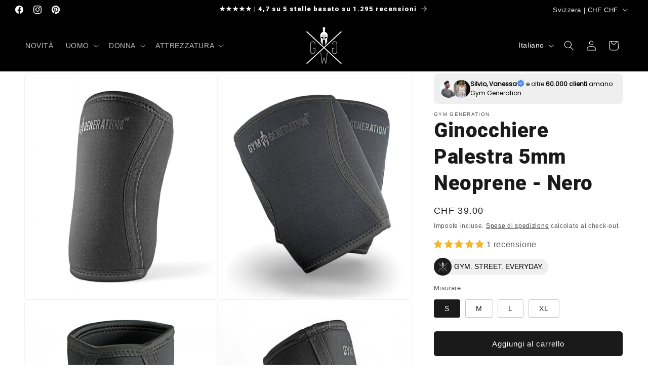

--- FILE ---
content_type: text/css
request_url: https://cdn.shopify.com/extensions/019be0a7-0b01-7ecc-bf36-b09599af0462/sternify-1089/assets/giftRenderer.css
body_size: 1057
content:
@import url("https://fonts.googleapis.com/css2?family=Roboto:ital,wght@0,100;0,300;0,400;0,500;0,700;0,900;1,100;1,300;1,400;1,500;1,700;1,900&display=swap");

#sternify-simple-gift {
  --product_title-type: text;
  --product_title-font_size: 18px;
  --product_title-font_weight: 600;
  --product_title-color: rgba(0, 0, 0, 1);
  --subtitle-font_size: 22px;
  --subtitle-type: text;
  --subtitle-font_weight: 500;
  --subtitle-color: rgba(0, 0, 0, 1);
  --price-font_size: 16px;
  --price-type: text;
  --price-font_weight: 400;
  --price-color: rgba(64, 64, 64, 1);
  --price_compareAt-font_size: 15px;
  --price_compareAt-type: text;
  --price_compareAt-font_weight: 100;
  --price_compareAt-color: rgba(0, 0, 0, 1);
  --badge-type: box;
  --badge-background_color: rgba(255, 17, 17, 1);
  --badge-text_color: rgba(255, 255, 255, 1);
  --checkbox-type: box;
  --checkbox-background_color: rgba(70, 61, 61, 1);
  --checkbox-text_color: rgba(255, 255, 255, 1);
  --box_color-type: box;
  --box_color-border_color: rgba(0, 0, 0, 1);
  --box_color-background_color: rgba(255, 255, 255, 1);
  --box_color-hovered_background_color: rgba(255, 255, 255, 1);
  --box_color-border_width: 2px;
  --box_color-border_radius: 0px;
  --box_color-border_style: dashed;
  --box_color-border_spacing: 6px;
  --box_color-border_dash_offset: 0px;
  --image-type: box;
  --image-image_size: 75px;
  --image-border_radius: 0px;
  margin-block: 5px;
  max-width: 550px;
  display: block;
  width: 100%;
  text-align: start;
  line-height: 1.4;
}

#sternify-simple-gift * {
  letter-spacing: normal;
  text-transform: initial;
}

#sternify-simple-gift select:focus-visible {
  outline: initial;
  outline-offset: initial;
  box-shadow: initial;
}

.st_simple-gift-checkbox * {
  box-sizing: border-box;
}

.st_simple-gift-checkbox .cbx {
  -webkit-user-select: none;
  user-select: none;
  cursor: pointer;
  background: transparent;
  display: block;
  transition: all 0.2s ease;
  width: 100%;
}

.st_simple-gift-checkbox .cbx:not(:last-child) {
  margin-right: 6px;
}

.st_simple-gift-checkbox .cbx:hover {
  background: transparent;
}

.st_simple-gift-checkbox .cbx span {
  float: left;
  vertical-align: middle;
  transform: translate3d(0, 0, 0);
}

.st_simple-gift-checkbox .cbx span:first-child {
  position: relative;
  width: 18px;
  height: 18px;
  min-width: 18px;
  min-height: 18px;
  border-radius: 4px;
  transform: scale(1);
  border: 1px solid #cccfdb;
  transition: all 0.2s ease;
  box-shadow: 0 1px 1px rgba(0, 16, 75, 0.05);
}

.st_simple-gift-checkbox .cbx span:first-child svg {
  position: absolute;
  top: 3px;
  left: 2px;
  width: 12px;
  fill: none;
  stroke: var(--checkbox-text_color);
  stroke-width: 2;
  stroke-linecap: round;
  stroke-linejoin: round;
  stroke-dasharray: 16px;
  stroke-dashoffset: 16px;
  transition: all 0.3s ease;
  transition-delay: 0.1s;
  transform: translate3d(0, 0, 0);
}

.st_simple-gift-checkbox .cbx span:last-child {
  padding-left: 8px;
  line-height: 18px;
}

.st_simple-gift-checkbox .cbx:hover span:first-child {
  border-color: rgb(28, 28, 28);
}

.st_simple-gift-checkbox .st_simple-gift-checkbox-input {
  position: absolute;
  visibility: hidden;
}

.st_simple-gift-checkbox .st_simple-gift-checkbox-input:checked+.cbx span:first-child {
  background: var(--checkbox-background_color);
  border-color: var(--checkbox-background_color);
  animation: wave-4 0.4s ease;
}

.st_simple-gift-checkbox .st_simple-gift-checkbox-input:checked+.cbx span:first-child svg {
  stroke-dashoffset: 0;
}

.st_simple-gift-checkbox .inline-svg {
  position: absolute;
  width: 0;
  height: 0;
  pointer-events: none;
  user-select: none;
}

@-moz-keyframes wave-4 {
  50% {
    transform: scale(0.9);
  }
}

@-webkit-keyframes wave-4 {
  50% {
    transform: scale(0.9);
  }
}

@-o-keyframes wave-4 {
  50% {
    transform: scale(0.9);
  }
}

@keyframes wave-4 {
  50% {
    transform: scale(0.9);
  }
}

/* .st_simple-gift-wrapper-1 */

.st_simple-gift-wrapper-1 .st_simple-gift-content-wrapper {
  display: flex;
  align-items: center;
  justify-content: center;
  padding: 10px 15px;
  padding-right: 20px;
  border-radius: var(--box_color-border_radius);
  background-color: var(--box_color-background_color);
  gap: 10px;
  min-height: 90px;
  position: relative;
}

.st_simple-gift-wrapper-1 .st_simple-gift-content-wrapper:hover {
  background-color: var(--box_color-hovered_background_color);
  transition: all 0.5s ease;
}

.st_simple-gift-wrapper-1 .st_simple-gift-grid-wrapper {
  display: grid;
  grid-template-columns: repeat(12, minmax(0, 1fr));
  width: 100%;
  align-items: center;
}

.st_simple-gift-wrapper-1 .st_simple-gift-img {
  min-width: var(--image-image_size);
  min-height: var(--image-image_size);
  width: var(--image-image_size);
  height: var(--image-image_size);
  border-radius: var(--image-border_radius);
  display: flex;
}

.st_simple-gift-wrapper-1 .st_simple-gift-img img {
  width: 100%;
  height: 100%;
  max-width: 100%;
  max-height: 100%;
  object-fit: cover;
  border-radius: var(--image-border_radius);
}

.st_simple-gift-wrapper-1 .st_simple-gift-img-text-wrapper {
  grid-column: span 9 / span 9;
  display: flex;
  gap: 10px;
  align-items: center;
}

.st_simple-gift-wrapper-1 .st_simple-gift-text {
  display: flex;
  flex-direction: column;
  justify-content: center;
  width: 100%;
}

.st_simple-gift-wrapper-1 .st_simple-gift-title {
  font-size: var(--product_title-font_size);
  color: var(--product_title-color);
  font-weight: var(--product_title-font_weight, 500);
}

.st_simple-gift-wrapper-1 .st_simple-gift-subtitle {
  font-size: var(--subtitle-font_size);
  font-weight: var(--subtitle-font_weight);
  color: var(--subtitle-color);
}

.st_simple-gift-wrapper-1 .st_simple-gift-price-wrapper {
  grid-column: span 3 / span 3;
  display: flex;
  flex-direction: column;
  align-items: end;
}

.st_simple-gift-wrapper-1 .st_simple-gift-price {
  font-size: var(--price-font_size);
  font-weight: var(--price-font_weight, 500);
  color: var(--price-color);
}

.st_simple-gift-wrapper-1 .st_simple-gift-compareAt-price {
  font-size: var(--price_compareAt-font_size);
  font-weight: var(--price_compareAt-font_weight);
  color: var(--price_compareAt-color);
  text-decoration: line-through;
}

.st_simple-gift-wrapper-1 .st_unit-price {
  font-size: 12px;
  color: var(--price_compareAt-color);
  font-weight: var(--price_compareAt-font_weight);
  position: relative;
}

.st_simple-gift-wrapper-1 .st_simple-gift-badge {
  position: absolute;
  top: 0;
  right: 4%;
  background-color: var(--badge-background_color);
  border-radius: 8px;
  padding: 4px 10px;
  color: var(--badge-text_color);
  font-family: sans-serif;
  font-size: 14px;
  font-weight: 700;
  line-height: 1;
  transform: translate(0%, -50%);
  z-index: 20;
}

a.st_simple-gift-title {
  text-decoration: none;
}

a.st_simple-gift-title:hover {
  text-decoration: underline;
}

.st_simple-gift-variant-selector {
  display: grid;
  grid-template-columns: repeat(2, minmax(0, 1fr));
  gap: 4px;
}

.st_simple-gift-variant-selector>.st_option-wrapper:only-child {
  grid-column: span 2;
}

.st_simple-gift-variant-selector>.st_option-wrapper:only-child .st_variant-select {
  width: auto;
}

.st_option-wrapper label {
  display: block;
  font-size: 12px;
  margin-bottom: 4px;
}

.st_variant-select {
  font-size: 14px;
  font-weight: 400;
  font-style: normal;
  font-family: system-ui;
  -moz-appearance: none;
  -webkit-appearance: none;
  appearance: none;
  box-shadow: 0 0 0 1px #cbcbcb !important;
  border: none;
  border-radius: 5px;
  padding: 6px 24px 6px 6px;
  margin: 0;
  background-image: url("data:image/svg+xml;utf8,<svg width='10' height='4' viewBox='0 0 10 4' fill='none' xmlns='http://www.w3.org/2000/svg'><path d='M5 4L0.669872 0.25L9.33013 0.249999L5 4Z' fill='black'/></svg>") !important;
  background-repeat: no-repeat !important;
  background-position: right 8px center !important;
  background-color: white !important;
  background-size: initial;
  color: #000 !important;
  outline: none;
  max-width: 100%;
  width: 100%;
  height: auto;
  min-height: auto;
}

--- FILE ---
content_type: text/javascript
request_url: https://cdn.shopify.com/extensions/019be0a7-0b01-7ecc-bf36-b09599af0462/sternify-1089/assets/upsellRenderer.min.js
body_size: 3994
content:
function buildVariantLookup(e){const t=new Map;return e.forEach(e=>{const s=e.selectedOptions?e.selectedOptions.map(e=>e.value):[e.option1,e.option2,e.option3].filter(Boolean);for(let e=0;e<s.length;e++){const l=s.slice(0,e).join("|"),n=s[e];t.has(l)||t.set(l,new Set),t.get(l).add(n)}}),t}function getCascadingOptions(e,t){const s=Array.from(t.get("")||new Set),l=s[0];return e.map((e,n)=>{let i;if(0===n)i=s;else if(1===n)i=Array.from(t.get(l)||new Set);else{const e=Array.from(t.get(l)||new Set)[0];i=Array.from(t.get(`${l}|${e}`)||new Set)}return{name:e.name,values:i}})}function updateDependentSelectors(e,t,s){const l=Array.from(e).map(e=>e.value);for(let n=1;n<e.length;n++){const i=e[n],a=l.slice(0,n),r=a.join("|"),c=Array.from(s.get(r)||new Set),o=i.value,d=c.includes(o);i.innerHTML=c.map(e=>{const s=t.some(t=>!!t.selectedOptions&&t.selectedOptions.slice(0,n+1).every((t,s)=>s<n?t.value===a[s]:t.value===e)&&t.availableForSale);return`\n        <option\n          value="${e}"\n          ${s?"":'data-unavailable="true"'}\n          ${d&&e===o?"selected":""}\n        >\n          ${e}\n        </option>\n      `}).join(""),!d&&c.length>0&&(i.value=c[0],l[n]=c[0])}}function calculateDiscountedUnitPrice(e,t,s){if(!e)return"";const l=e.unitPrice||e.unit_price,n=e.unitPriceMeasurement||e.unit_price_measurement;if(!l||!n)return"";let i;if("object"==typeof l&&l.amount)i=Number(l.amount);else if("number"==typeof l)i=l/100;else{if("string"!=typeof l)return"";i=Number(l)}if(!i||isNaN(i))return"";const a=s(i*(t||1)),r=n.referenceUnit||n.reference_unit||"";return r?`${a} / ${r}`:""}export function renderUpsell(e,t,s,l,n){var i=document.getElementById(t);if(!i)return;const a=new Intl.NumberFormat(s,{style:"currency",currency:l,minimumFractionDigits:2,maximumFractionDigits:2}),r=s&&s.toLowerCase().includes("de"),c={unavailableMessage:r?"Leider ist dies derzeit nicht verfügbar.":"Sorry, this is not currently available.",notEnoughStock:r?"Dieser Artikel ist derzeit nicht verfügbar.":"This item is currently not available."};function o(e){if(!e)return null;if(e.includes("/")){const t=e.split("/");return Number(t[t.length-1])}return Number(e)}async function d(){const t=document.querySelectorAll(".st_single-upsell-checkbox-input");if(Array.from(t).filter(t=>{if(!t.checked)return!1;const s=t.getAttribute("data-variant-id"),l=t.closest(".st_single-upsell-wrapper-1, .st_single-upsell-wrapper-2, .st_single-upsell-wrapper-3, .st_single-upsell-wrapper-4, .st_multi_upsell_item");if(l){const t=l.querySelectorAll(".st_variant-select, .st_multi_variant_select");for(const e of t){const t=e.options[e.selectedIndex];if(t&&"true"===t.getAttribute("data-unavailable"))return!0}const n="multipleUpsell"===e.type?e.selectedProducts.find(e=>e.selectedProduct.availableVariants.some(e=>e.id===s))?.selectedProduct.availableVariants:e.selectedProduct.availableVariants;if(n){const e=n.find(e=>e.id===s);if(e&&!e.availableForSale)return!0}}return!1}).length>0)return function(){const e=i.querySelector(".st_error-box");e&&(e.textContent=c.notEnoughStock,e.style.display="block",setTimeout(()=>{e.style.display="none"},5e3))}(),[];return Array.from(t).filter(e=>e.checked).map(e=>({id:o(e.getAttribute("data-variant-id")),quantity:1}))}"multipleUpsell"===e.type?renderMultipleUpsells(e,i,a,s,l,o):renderSingleUpsell(e,i,a,s,l);const u=e.skipToCheckout;"multipleUpsell"===e.type&&e.useOwnATCButton||(window.SternifyCartInterceptor?window.SternifyCartInterceptor.registerAddToCartCallback(d,u):window.addEventListener("SternifyCartInterceptorReady",function(){window.SternifyCartInterceptor&&window.SternifyCartInterceptor.registerAddToCartCallback(d,u)},{once:!0}))}function renderSingleUpsell(e,t,s,l,n){const i=e.selectedProduct,a=e.upsellSettings,r=e.styleSettings,c=l&&l.toLowerCase().includes("de"),o={unavailableMessage:c?"Leider ist dies derzeit nicht verfügbar.":"Sorry, this is not currently available.",notEnoughStock:c?"Dieser Artikel ist derzeit nicht verfügbar.":"This item is currently not available."},d=document.querySelector(".st_single-upsell-wrapper");var u;Object.keys(r).forEach(function(e){var t=r[e];Object.keys(t).forEach(function(s){var l=t[s];s.toLocaleLowerCase().includes("color")?l=`rgba(${l.red}, ${l.green}, ${l.blue}, ${l.alpha})`:"font_size"!==s&&"border_width"!==s&&"border_radius"!==s&&"image_size"!==s||(l+="px"),s=`--${e}-${s}`,d.style.setProperty(s,l)})}),u=void 0===i.onlineStorePreviewUrl?"#":i.onlineStorePreviewUrl;const p=i.availableVariants,v=i.availableOptions;var g="";if(1===p.length)g="";else{const e=getCascadingOptions(v,buildVariantLookup(p));g=e.length>0?`\n      <div class="st_single-upsell-variant-selector">\n      ${e.map(e=>`\n        <div class="st_option-wrapper" ${e.values.length<=1?'style="display: none;"':""}>\n          <label style="display: none;">${e.name}</label>\n          <select class="st_variant-select" data-option="${e.name}">\n            ${e.values.map(e=>{const t=p.some(t=>t.selectedOptions.find(t=>t.value===e)&&t.availableForSale);return`\n                <option \n                  value="${e}"\n                  ${t?"":'data-unavailable="true"'}\n                >\n                  ${e}\n                </option>\n              `}).join("")}\n          </select>\n          <div class="st_unavailable-message">${o.unavailableMessage}</div>\n        </div>\n      `).join("")}\n      </div>\n    `:""}const _=p[0],b=s.format(_.price),m=s.format(_.compareAtPrice);var f;f=_.image?_.image.url||_.image.originalSrc:i.featuredImage?i.featuredImage.url:"https://cdn.shopify.com/s/files/1/0707/3549/5417/files/placeholder-images-image_large_bb30d68e-0219-4a57-b4cd-a91e7a5edfb0.webp?v=1735298969";var h=`<div class="st_single-upsell-wrapper-1">\n    <div class="st_single-upsell-checkbox-wrapper">\n      <div class="st_single-upsell-checkbox">\n        <input class="st_single-upsell-checkbox-input" id="st_single-upsell-checkbox-input-for" data-variant-id=${_.id} type="checkbox" ${a.preselected?"checked":""}>\n        <label class="cbx" for="st_single-upsell-checkbox-input-for">\n          <div class="st_single-upsell-content-wrapper" ${a.badge.length>0?'badge-active="true"':""}>\n            <span>\n              <svg width="12px" height="10px">\n                <use xlink:href="#check-4"></use>\n              </svg>\n            </span>\n            <div class="st_single-upsell-grid-wrapper">\n              <div class="st_single-upsell-img-text-wrapper">\n              ${void 0!==f&&a.showImage?`<div class="st_single-upsell-img">\n              <img src="${f}">\n            </div>`:""}\n                \n                <div class="st_single-upsell-text">\n                  <a href="${u}" class="st_single-upsell-title">${a.title}</a>\n                  <div class="st_single-upsell-subtitle">${a.subtitle}</div>\n                  ${g}\n                </div>\n              </div>\n              <div class="st_single-upsell-price-wrapper">\n                <div class="st_single-upsell-price">${b}</div>\n                ${null===_.compareAtPrice?"":`<div class="st_single-upsell-compareAt-price">${m}</div>`}\n                <span class="st_unit-price"></span>\n              </div>\n            </div>\n            <div class="st_single-upsell-badge" ${a.badge.length>0?"badge-active":'style="display: none;"'}>${a.badge}</div>\n          </div>\n        </label>\n        <svg class="inline-svg">\n          <symbol id="check-4" viewbox="0 0 12 10">\n            <polyline points="1.5 6 4.5 9 10.5 1"></polyline>\n          </symbol>\n        </svg>\n      </div>\n    </div>\n  </div>`,y=`<div class="st_single-upsell-wrapper-2">\n    <div class="st_single-upsell-checkbox-wrapper">\n      <div class="st_single-upsell-checkbox">\n        <input class="st_single-upsell-checkbox-input" id="st_single-upsell-checkbox-input-for-2" data-variant-id=${_.id} type="checkbox" ${a.preselected?"checked":""}>\n        <label class="cbx" for="st_single-upsell-checkbox-input-for-2">\n          <div class="st_single-upsell-content-wrapper">\n            <span>\n              <svg width="12px" height="10px">\n                <use xlink:href="#check-4"></use>\n              </svg>\n            </span>\n            <div class="st_single-upsell-grid-wrapper">\n              <div class="st_single-upsell-img-text-wrapper">\n              ${void 0!==f&&a.showImage?`<div class="st_single-upsell-img">\n                <img src="${f}">\n              </div>`:""}\n                <div class="st_single-upsell-text">\n                  <div class="st_single-upsell-badge">${a.badge}</div>\n                  <a href="${u}" class="st_single-upsell-title">${a.title}</a>\n                  <div class="st_single-upsell-subtitle">${a.subtitle}</div>\n                  ${g}\n                </div>\n              </div>\n              <div class="st_single-upsell-price-wrapper">\n                <div class="st_single-upsell-price">${b}</div>\n                ${null===_.compareAtPrice?"":`<div class="st_single-upsell-compareAt-price">${m}</div>`}\n                <span class="st_unit-price"></span>\n              </div>\n            </div>\n          </div>\n        </label>\n        <svg class="inline-svg">\n          <symbol id="check-4" viewbox="0 0 12 10">\n            <polyline points="1.5 6 4.5 9 10.5 1"></polyline>\n          </symbol>\n        </svg>\n      </div>\n    </div>\n  </div>`,x=`<div class="st_single-upsell-wrapper-3">\n    <div class="st_single-upsell-checkbox-wrapper">\n      <div class="st_single-upsell-checkbox">\n        <input class="st_single-upsell-checkbox-input" id="st_single-upsell-checkbox-input-for-3" data-variant-id=${_.id} type="checkbox" ${a.preselected?"checked":""}>\n        <label class="cbx" for="st_single-upsell-checkbox-input-for-3">\n          <div class="st_single-upsell-content-wrapper">\n            <span>\n              <svg width="12px" height="10px">\n                <use xlink:href="#check-4"></use>\n              </svg>\n            </span>\n            <div class="st_single-upsell-grid-wrapper">\n              <div class="st_single-upsell-img-text-wrapper">\n              ${void 0!==f&&a.showImage?`<div class="st_single-upsell-img">\n                <div class="st_single-upsell-img-wrapper">\n                  <img src="${f}">\n                  <div class="st_single-upsell-badge">${a.badge}</div>\n                </div>\n              </div>`:""}\n                <div class="st_single-upsell-text">\n                  <a href="${u}" class="st_single-upsell-title">${a.title}</a>\n                  <div class="st_single-upsell-subtitle">${a.subtitle}</div>\n                  ${g}\n                </div>\n              </div>\n              <div class="st_single-upsell-price-wrapper">\n                <div class="st_single-upsell-price">${b}</div>\n                ${null===_.compareAtPrice?"":`<div class="st_single-upsell-compareAt-price">${m}</div>`}\n                <span class="st_unit-price"></span>\n              </div>\n            </div>\n          </div>\n        </label>\n        <svg class="inline-svg">\n          <symbol id="check-4" viewbox="0 0 12 10">\n            <polyline points="1.5 6 4.5 9 10.5 1"></polyline>\n          </symbol>\n        </svg>\n      </div>\n    </div>\n  </div>`,$=`<div class="st_single-upsell-wrapper-4">\n    <div class="st_single-upsell-checkbox-wrapper">\n      <div class="st_single-upsell-checkbox">\n        <input class="st_single-upsell-checkbox-input" id="st_single-upsell-checkbox-input-for-4" data-variant-id=${_.id} type="checkbox" ${a.preselected?"checked":""}>\n        <label class="cbx" for="st_single-upsell-checkbox-input-for-4">\n          <div class="st_single-upsell-content-wrapper" ${a.badge.length>0?'badge-active="true"':""}>\n            <span>\n              <svg width="12px" height="10px">\n                <use xlink:href="#check-4"></use>\n              </svg>\n            </span>\n            <div class="st_single-upsell-badge" ${a.badge.length>0?"badge-active":'style="display: none;"'}>${a.badge}</div>\n            <div class="st_single-upsell-grid-wrapper">\n              <div class="st_single-upsell-img-text-wrapper">\n              ${void 0!==f&&a.showImage?`<div class="st_single-upsell-img">\n                <img src="${f}">\n              </div>`:""}\n                <div class="st_single-upsell-text">\n                  <a href="${u}" class="st_single-upsell-title">${a.title}</a>\n                  <div class="st_single-upsell-subtitle">${a.subtitle}</div>\n                  ${g}\n                </div>\n              </div>\n              <div class="st_single-upsell-price-wrapper">\n                <div class="st_single-upsell-price">${b}</div>\n                ${null===_.compareAtPrice?"":`<div class="st_single-upsell-compareAt-price">${m}</div>`}\n                <span class="st_unit-price"></span>\n              </div>\n            </div>\n          </div>\n        </label>\n        <svg class="inline-svg">\n          <symbol id="check-4" viewbox="0 0 12 10">\n            <polyline points="1.5 6 4.5 9 10.5 1"></polyline>\n          </symbol>\n        </svg>\n      </div>\n    </div>\n  </div>`;a.layout;t.innerHTML=1===a.layout?h:2===a.layout?y:3===a.layout?x:4===a.layout?$:h;const k=t.querySelector(".st_unit-price");if(k&&_){const e=calculateDiscountedUnitPrice(_,1,s.format.bind(s));e?(k.innerHTML=e,k.style.display="block"):(k.innerHTML="",k.style.display="none")}function w(){t.querySelectorAll(".st_variant-select").forEach(e=>{e.classList.remove("unavailable");"true"===e.options[e.selectedIndex].getAttribute("data-unavailable")&&e.classList.add("unavailable")})}function S(e){const t=Array.from(e).map(e=>e.value);let s=null;return p.forEach(function(e){(t.join(" / ")===e.title||e.option1&&t.includes(e.option1)&&(1===t.length||e.option2&&t.includes(e.option2)||e.option3&&t.includes(e.option3)))&&(s=e)}),s}function A(){const e=S(t.querySelectorAll(".st_variant-select")),s=t.querySelector(".st_single-upsell-checkbox-input"),l=t.querySelector(".st_single-upsell-content-wrapper, .st_multi_content_wrapper");e&&!e.availableForSale?(s&&(s.disabled=!0,s.checked=!1),l&&l.classList.add("sold-out")):(s&&(s.disabled=!1),l&&l.classList.remove("sold-out"))}function q(){const e=t.querySelectorAll(".st_variant-select.unavailable"),s=t.querySelector(".st_error-box");e.length>0?s&&(s.textContent=o.notEnoughStock,s.style.display="block"):s&&(s.style.display="none")}t.innerHTML+='<div class="st_error-box" style="display: none;">'+o.notEnoughStock+"</div>",t.addEventListener("change",function(e){if(e.target.classList.contains("st_variant-select")){const l=t.querySelectorAll(".st_variant-select");if(0===Array.from(l).indexOf(e.target)&&l.length>1){const e=buildVariantLookup(p);updateDependentSelectors(l,p,e)}const n=S(l);if(n){t.querySelector(".st_single-upsell-checkbox-input").setAttribute("data-variant-id",n.id);t.querySelector(".st_single-upsell-price").textContent=s.format(n.price);const e=t.querySelector(".st_single-upsell-compareAt-price");e&&(n.compareAtPrice?(e.textContent=s.format(n.compareAtPrice),e.style.display="block"):e.style.display="none");const l=t.querySelector(".st_single-upsell-img img");if(l){const e=n.image?.url||n.image?.originalSrc||i.featuredImage?.url||"https://cdn.shopify.com/s/files/1/0707/3549/5417/files/placeholder-images-image_large_bb30d68e-0219-4a57-b4cd-a91e7a5edfb0.webp?v=1735298969";l.src=e}const a=t.querySelector(".st_unit-price");if(a){const e=calculateDiscountedUnitPrice(n,1,s.format.bind(s));e?(a.innerHTML=e,a.style.display="block"):(a.innerHTML="",a.style.display="none")}}w(),A(),q()}}),w(),A(),q(),t.querySelectorAll(".st_variant-select").forEach(e=>{const t=e.options[e.selectedIndex];if(t&&"true"===t.getAttribute("data-unavailable"))for(let t=0;t<e.options.length;t++)if("true"!==e.options[t].getAttribute("data-unavailable")){e.selectedIndex=t,e.dispatchEvent(new CustomEvent("change",{bubbles:!0,detail:{programmatic:!0}}));break}})}function renderMultipleUpsells(e,t,s,l,n,i){const a=e.styleSettings,r=l&&l.toLowerCase().includes("de"),c={unavailableMessage:r?"Leider ist dies derzeit nicht verfügbar.":"Sorry, this is not currently available.",notEnoughStock:r?"Dieser Artikel ist derzeit nicht verfügbar.":"This item is currently not available."},o=document.querySelector(".st_single-upsell-wrapper");o&&Object.keys(a).forEach(function(e){var t=a[e];Object.keys(t).forEach(function(s){var l=t[s];s.toLowerCase().includes("color")?l=`rgba(${l.red}, ${l.green}, ${l.blue}, ${l.alpha})`:"font_size"!==s&&"border_width"!==s&&"border_radius"!==s&&"image_size"!==s&&"padding"!==s&&"size"!==s||(l+="px"),s=`--${e}-${s}`,o.style.setProperty(s,l)})});const d=e.multipleUpsellStyle||"normal";let u="",p="st_multi_upsells_container";"boxed"===d&&(p+=" st_multi_boxed_container"),u+=`<div class="${p}">`;let v="";"boxed"===d&&(v=" st_multi_block_title_centered"),e.blockText&&(u+=`<div class="st_block_title${v}">${e.blockText}</div>`);const g=e.showPlusIcons||!1;e.selectedProducts.forEach((t,l)=>{const n=t.selectedProduct,i=t.upsellSettings;var a;a=void 0===n.onlineStorePreviewUrl?"#":n.onlineStorePreviewUrl;const r=n.availableVariants,o=n.availableOptions;var d="";if(!(1===r.length)){const e=getCascadingOptions(o,buildVariantLookup(r));d=e.length>0?`\n        <div class="st_multi_variant_selector">\n        ${e.map(e=>`\n          <div class="st_multi_option_wrapper" ${e.values.length<=1?'style="display: none;"':""}>\n            <label style="display: none;">${e.name}</label>\n            <select class="st_multi_variant_select" data-option="${e.name}" data-upsell-index="${l}">\n              ${e.values.map(e=>{const t=r.some(t=>{const s=t.selectedOptions?.find(t=>t.value===e);return s&&t.availableForSale});return`\n                  <option \n                    value="${e}"\n                    ${t?"":'data-unavailable="true"'}\n                  >\n                    ${e}\n                  </option>\n                `}).join("")}\n            </select>\n            <div class="st_unavailable-message">${c.unavailableMessage}</div>\n          </div>\n        `).join("")}\n        </div>\n      `:""}const p=r[0],v=s.format(p.price),_=s.format(p.compareAtPrice);var b;b=p.image?p.image.url||p.image.originalSrc:n.featuredImage?n.featuredImage.url:"https://cdn.shopify.com/s/files/1/0707/3549/5417/files/placeholder-images-image_large_bb30d68e-0219-4a57-b4cd-a91e7a5edfb0.webp?v=1735298969";const m=`\n      <div class="st_multi_upsell_item" data-upsell-index="${l}">\n        <div class="st_multi_checkbox_wrapper">\n          <div class="st_multi_checkbox">\n            <input class="st_single-upsell-checkbox-input" id="st_multi_checkbox_${l}" data-variant-id=${p.id} data-upsell-index="${l}" type="checkbox" ${i.preselected?"checked":""}>\n            <label class="st_multi_cbx" for="st_multi_checkbox_${l}">\n              <div class="st_multi_content_wrapper" ${i.badge.length>0?'badge-active="true"':""}>\n                <span class="st_multi_checkbox_mark">\n                  <svg width="12px" height="10px">\n                    <use xlink:href="#check-multi-${l}"></use>\n                  </svg>\n                </span>\n                <div class="st_multi_grid_wrapper">\n                  <div class="st_multi_img_text_wrapper">\n                  ${void 0!==b&&i.showImage?`<div class="st_multi_img">\n                  <img src="${b}">\n                </div>`:""}\n                    \n                    <div class="st_multi_text">\n                      ${i.badge.length>0?`<div class="st_multi_badge">${i.badge}</div>`:""}\n                      <a href="${a}" class="st_multi_title">${i.title}</a>\n                      <div class="st_multi_subtitle">${i.subtitle}</div>\n                      ${d}\n                    </div>\n                  </div>\n                  <div class="st_multi_price_wrapper">\n                    <div class="st_multi_price">${v}</div>\n                    ${null===p.compareAtPrice?"":`<div class="st_multi_compareAt_price">${_}</div>`}\n                    <span class="st_unit-price"></span>\n                  </div>\n                </div>\n              </div>\n            </label>\n            <svg class="st_multi_svg">\n              <symbol id="check-multi-${l}" viewbox="0 0 12 10">\n                <polyline points="1.5 6 4.5 9 10.5 1"></polyline>\n              </symbol>\n            </svg>\n          </div>\n        </div>\n      </div>\n    `;u+=m,g&&l<e.selectedProducts.length-1&&(u+='\n        <div class="st_multi_plus_icon_wrapper">\n          <div class="st_multi_plus_icon">+</div>\n        </div>\n      ')});const _=e.buttonText;function b(e,t){const s=Array.from(e).map(e=>e.value);let l=null;return t.forEach(function(e){(s.join(" / ")===e.title||e.option1&&s.includes(e.option1)&&(1===s.length||e.option2&&s.includes(e.option2)||e.option3&&s.includes(e.option3)))&&(l=e)}),l}function m(){t.querySelectorAll(".st_multi_variant_select").forEach(e=>{e.classList.remove("unavailable");"true"===e.options[e.selectedIndex].getAttribute("data-unavailable")&&e.classList.add("unavailable")})}function f(){e.selectedProducts.forEach((e,s)=>{const l=e.selectedProduct.availableVariants,n=t.querySelector(`[data-upsell-index="${s}"]`);if(!n)return;const i=b(n.querySelectorAll(".st_multi_variant_select"),l),a=n.querySelector(".st_single-upsell-checkbox-input"),r=n.querySelector(".st_multi_content_wrapper");i&&!i.availableForSale?(a&&(a.disabled=!0,a.checked=!1),r&&r.classList.add("sold-out")):(a&&(a.disabled=!1),r&&r.classList.remove("sold-out"))})}e.useOwnATCButton&&(u+=`\n      <div class="st_multi_atc_button_wrapper">\n        <button class="st_multi_atc_button" disabled>\n          ${_}\n        </button>\n      </div>\n    `),e.showFooter&&(u+=`\n      <div class="st_multi_footer">\n        <div class="st_multi_footer_text">${e.footerText}</div>\n        <div class="st_multi_footer_price">-</div>\n      </div>\n    `),u+="</div>",u+='<div class="st_error-box" style="display: none;">'+c.notEnoughStock+"</div>",t.innerHTML=u,e.selectedProducts.forEach((e,l)=>{const n=e.selectedProduct.availableVariants[0],i=t.querySelector(`[data-upsell-index="${l}"]`);if(i&&n){const e=i.querySelector(".st_unit-price");if(e){const t=calculateDiscountedUnitPrice(n,1,s.format.bind(s));t?(e.innerHTML=t,e.style.display="block"):(e.innerHTML="",e.style.display="none")}}});const h=()=>{if(e.showFooter){let l=0;const n=t.querySelectorAll(".st_single-upsell-checkbox-input:checked");Array.from(n).forEach(t=>{const s=parseInt(t.getAttribute("data-upsell-index")),n=t.getAttribute("data-variant-id"),a=e.selectedProducts[s].selectedProduct.availableVariants,r=a.find(e=>String(e.id)===String(n)||i(e.id)===i(n)),c=r?parseFloat(r.price):parseFloat(a[0].price);l+=c});const a=t.querySelector(".st_multi_footer_price");a&&(a.textContent=s.format(l))}},y=()=>{if(e.useOwnATCButton){const e=t.querySelector(".st_multi_atc_button"),s=t.querySelectorAll(".st_single-upsell-checkbox-input:checked:not(:disabled)");e&&(e.disabled=0===s.length)}};if(t.addEventListener("change",function(l){if(l.target.classList.contains("st_single-upsell-checkbox-input")){if(!e.allowMultipleSelection&&l.target.checked){t.querySelectorAll(".st_single-upsell-checkbox-input").forEach(e=>{e!==l.target&&(e.checked=!1)})}h(),y()}if(l.target.classList.contains("st_multi_variant_select")){const n=l.target.getAttribute("data-upsell-index"),i=e.selectedProducts[n],a=i.selectedProduct.availableVariants,r=t.querySelectorAll(`.st_multi_variant_select[data-upsell-index="${n}"]`);if(0===Array.from(r).indexOf(l.target)&&r.length>1){updateDependentSelectors(r,a,buildVariantLookup(a))}const c=b(r,a);if(c){t.querySelector(`.st_single-upsell-checkbox-input[data-upsell-index="${n}"]`).setAttribute("data-variant-id",c.id);const e=t.querySelectorAll('[data-upsell-index="'+n+'"]')[0];e.querySelector(".st_multi_price").textContent=s.format(c.price);const l=e.querySelector(".st_multi_compareAt_price");l&&(c.compareAtPrice?(l.textContent=s.format(c.compareAtPrice),l.style.display="block"):l.style.display="none");const a=e.querySelector(".st_multi_img img");if(a){const e=c.image?.url||c.image?.originalSrc||i.selectedProduct.featuredImage?.url||"https://cdn.shopify.com/s/files/1/0707/3549/5417/files/placeholder-images-image_large_bb30d68e-0219-4a57-b4cd-a91e7a5edfb0.webp?v=1735298969";a.src=e}const r=e.querySelector(".st_unit-price");if(r){const e=calculateDiscountedUnitPrice(c,1,s.format.bind(s));e?(r.innerHTML=e,r.style.display="block"):(r.innerHTML="",r.style.display="none")}}m(),f(),x(),h(),y()}}),m(),f(),x(),t.querySelectorAll(".st_multi_variant_select").forEach(e=>{const t=e.options[e.selectedIndex];if(t&&"true"===t.getAttribute("data-unavailable"))for(let t=0;t<e.options.length;t++)if("true"!==e.options[t].getAttribute("data-unavailable")){e.selectedIndex=t,e.dispatchEvent(new CustomEvent("change",{bubbles:!0,detail:{programmatic:!0}}));break}}),h(),y(),e.useOwnATCButton&&window.SternifyCartInterceptor){const s=t.querySelector(".st_multi_atc_button");if(s){const l=()=>{const e=t.querySelectorAll(".st_single-upsell-checkbox-input:checked:not(:disabled)");return Array.from(e).map(e=>{const t=e.getAttribute("data-variant-id");return{id:i(t),quantity:1}})};window.SternifyCartInterceptor.registerCustomATCButton(s,l,e.skipToCheckout)}}function x(){const e=t.querySelectorAll(".st_multi_variant_select.unavailable"),s=t.querySelector(".st_error-box");e.length>0?s&&(s.textContent=c.notEnoughStock,s.style.display="block"):s&&(s.style.display="none")}}"undefined"!=typeof window&&(window.renderUpsell=renderUpsell);

--- FILE ---
content_type: text/javascript
request_url: https://cdn.shopify.com/extensions/019be0a7-0b01-7ecc-bf36-b09599af0462/sternify-1089/assets/storefrontApi.js
body_size: 887
content:
/**
 * Storefront API Handler
 * Generic GraphQL client for Shopify's Storefront API
 */
window.SternifyStfAPI = {
  endpoint: '/api/2025-07/graphql.json',
  countryCode: null, // Will be set by the caller
  
  /**
   * Set the country code for internationalization
   * @param {string} code - ISO country code (e.g., 'US', 'CA', 'FR')
   */
  setCountryCode(code) {
    this.countryCode = code;
  },
  
  /**
   * Execute a GraphQL query
   * @param {string} query - GraphQL query string
   * @param {Object} variables - GraphQL variables (optional)
   * @returns {Promise<Object>} GraphQL response data
   */
  async query(query, variables = {}) {
    try {
      const response = await fetch(this.endpoint, {
        method: 'POST',
        headers: {
          'Content-Type': 'application/json',
          'Accept': 'application/json'
        },
        body: JSON.stringify({ query, variables })
      });
      
      if (!response.ok) {
        throw new Error(`HTTP ${response.status}: ${response.statusText}`);
      }
      
      const result = await response.json();
      
      if (result.errors) {
        console.error('GraphQL errors:', result.errors);
        throw new Error(`GraphQL error: ${result.errors[0]?.message || 'Unknown error'}`);
      }
      
      return result.data;
    } catch (error) {
      console.error('Storefront API error:', error);
      throw error;
    }
  },
  
  /**
   * Fetch multiple products by IDs using individual product queries with international pricing support
   * Now supports unlisted products
   * @param {string[]} productIds - Array of product IDs (numeric or gid format)
   * @param {string} countryCode - Optional ISO country code override (e.g., 'US', 'CA', 'FR')
   * @returns {Promise<Object[]>} Array of product objects
   */
  async fetchProducts(productIds, countryCode = null) {
    if (!productIds || productIds.length === 0) {
      return [];
    }
    
    // Convert to GID format if needed
    const gids = productIds.map(id => {
      if (typeof id === 'string' && id.startsWith('gid://')) {
        return id;
      }
      const numericId = typeof id === 'string' ? id.replace('gid://shopify/Product/', '') : id;
      return `gid://shopify/Product/${numericId}`;
    });
    
    // Use provided countryCode or fall back to the one set on the API object
    const buyerCountry = countryCode || this.countryCode;
    
    // Build query with @inContext directive for international pricing support
    const inContextDirective = buyerCountry ? `@inContext(country: ${buyerCountry})` : '';
    
    // Build individual product queries with aliases
    const productQueries = gids.map((gid, index) => {
      return `
        product_${index}: product(id: "${gid}") {
          id
          title
          handle
          onlineStoreUrl
          featuredImage {
            url(transform: {maxWidth: 200})
          }
          options {
            name
            values
          }
          variants(first: 250) {
            nodes {
              id
              title
              price {
                amount
                currencyCode
              }
              compareAtPrice {
                amount
                currencyCode
              }
              unitPrice {
                amount
                currencyCode
              }
              unitPriceMeasurement {
                measuredType
                quantityUnit
                quantityValue
                referenceUnit
                referenceValue
              }
              image {
                url
                originalSrc
              }
              selectedOptions {
                name
                value
              }
              availableForSale
            }
          }
        }
      `;
    }).join('\n');
    
    const query = `query ${inContextDirective} {
      ${productQueries}
    }`;
    
    const data = await this.query(query);
    
    // Extract products from aliased results and filter out nulls (products that don't exist)
    const products = [];
    for (let i = 0; i < gids.length; i++) {
      const product = data[`product_${i}`];
      if (product) {
        products.push(product);
      }
    }
    
    return products;
  }
};

// Dispatch ready event when the script loads
window.dispatchEvent(new CustomEvent('SternifyStfAPIReady'));

--- FILE ---
content_type: text/javascript
request_url: https://cdn.shopify.com/extensions/019be0a7-0b01-7ecc-bf36-b09599af0462/sternify-1089/assets/bannerRenderer.min.js
body_size: 40482
content:
import{DotLottie}from"https://esm.sh/@lottiefiles/dotlottie-web";function getContrastColor(n){const t=n.match(/rgba?\((\d+),\s*(\d+),\s*(\d+)/);if(!t)return"white";return(.299*parseInt(t[1],10)+.587*parseInt(t[2],10)+.114*parseInt(t[3],10))/255>.5?"black":"white"}const decodeConfig=n=>{try{const t=decodeURIComponent(atob(n));return JSON.parse(t)}catch(n){return null}};let activeCountdown=null,container=null,isSternifyPreview=!1,localization={YEAR_PLURAL:"Years",YEAR_SINGULAR:"Year",MONTH_PLURAL:"Months",MONTH_SINGULAR:"Month",WEEK_PLURAL:"Weeks",WEEK_SINGULAR:"Week",DAY_PLURAL:"Days",DAY_SINGULAR:"Day",HOUR_PLURAL:"Hours",HOUR_SINGULAR:"Hour",MINUTE_PLURAL:"Minutes",MINUTE_SINGULAR:"Minute",SECOND_PLURAL:"Seconds",SECOND_SINGULAR:"Second",MILLISECOND_PLURAL:"Milliseconds",MILLISECOND_SINGULAR:"Millisecond",COPIED:"Copied! 🎉",COUNTDOWN_ENDED:"Countdown ended"};function initializeCountdown(n,t,e){activeCountdown&&(activeCountdown.destroy(),activeCountdown=null);if(t-new Date<=0&&e){const n=document.querySelector(".st_Countdown-Counter-Title");n&&(n.textContent=localization.COUNTDOWN_ENDED)}for(const n in localization)localization.hasOwnProperty(n)&&Tick.options.setConstant(n,localization[n]);const i=Tick.DOM.create(n),a=Tick.count.down(t,{format:["d","h","m","s"]});return activeCountdown={tick:i,counter:a,destroy:()=>{a.onupdate=function(){},a.onended=function(){},i.destroy()}},window.activeCountdown=activeCountdown,a.onupdate=function(n){if(i){i.value=n;const t=document.querySelector(".tick-group");0===n[0]&&t&&(t.style.display="none")}},a.onended=function(){if(!container||e||isSternifyPreview||(container.innerHTML=""),e){const n=document.querySelector(".st_Countdown-Counter-Title");n&&(n.textContent=localization.COUNTDOWN_ENDED)}},activeCountdown}function initializeCompactCountdown(n,t,e){activeCountdown&&(activeCountdown.destroy(),activeCountdown=null);if(t-new Date<=0){if(e){const n=document.querySelector(".st_Countdown-Title-comp");n&&(n.textContent=localization.COUNTDOWN_ENDED)}return}const i=n.querySelector(".st_Countdown-Counter-Days-Value"),a=n.querySelector(".st_Countdown-Counter-Hours-Value"),o=n.querySelector(".st_Countdown-Counter-Minutes-Value"),l=n.querySelector(".st_Countdown-Counter-Seconds-Value"),r=n.querySelector(".st_Countdown-Counter-Days-Text"),s=n.querySelector(".st_Countdown-Counter-Hours-Text"),C=n.querySelector(".st_Countdown-Counter-Minutes-Text"),d=n.querySelector(".st_Countdown-Counter-Seconds-Text"),c=Tick.count.down(t,{format:["d","h","m","s"]});return activeCountdown={counter:c,destroy:()=>{c.onupdate=function(){},c.onended=function(){}}},c.onupdate=function(n){const t=(n,t,e,i,a)=>{if(!n||!t)return;const o=e.toString().padStart(2,"0"),l=n.textContent!==o;l&&(n.setAttribute("data-changing","true"),n.textContent=o),t.textContent=1===e?localization[i]:localization[a],l&&setTimeout(()=>{n.setAttribute("data-changing","false")},400)};if(i){t(i,r,n[0],"DAY_SINGULAR","DAY_PLURAL");const e=i.closest(".st_Countdown-Counter-Wrapper-comp");e&&(e.style.display=0===n[0]?"none":"flex")}a&&t(a,s,n[1],"HOUR_SINGULAR","HOUR_PLURAL"),o&&t(o,C,n[2],"MINUTE_SINGULAR","MINUTE_PLURAL"),l&&t(l,d,n[3],"SECOND_SINGULAR","SECOND_PLURAL")},c.onended=function(){if(container&&!e&&(container.innerHTML=""),e){const n=document.querySelector(".st_Countdown-Title-comp");n&&(n.textContent=localization.COUNTDOWN_ENDED)}},activeCountdown}function checkLocalStorage(n){const t=parseInt(localStorage.getItem("sternifyBannerCloseTime"))||0;if(t){const e=(new Date).getTime()-t;return(()=>{switch(n){case"always":default:return!0;case"3hours":return e>108e5;case"6hours":return e>216e5;case"1day":return e>864e5;case"3days":return e>2592e5}})()}return!0}function handleCloseButtonClick(n){document.getElementsByClassName("st_Countdown")[0].setAttribute("data-close","true");const t=(new Date).getTime();localStorage.setItem("sternifyBannerCloseTime",t)}let fireworks,currentClickHandler=null;export function renderBanner(n,t,e=!1){if(cleanupBanner(),container=document.getElementById(n),activeCountdown&&(activeCountdown.destroy(),activeCountdown=null),!e){const n=new URLSearchParams(window.location.search).get("sternifyBannerPreviewconfig");if(n){const e=decodeConfig(n);e&&(t=e,isSternifyPreview=!0)}}new Date,new Date(t.dateTime.startDateTime);const i=new Date(t.dateTime.endDateTime),a=t.styleSettings,o=t.bannerLeftTitle,l=t.discountCode,r=t.countdownText,s=t.discountText,C=t.discountCodeMode,d=t.discountCodeLink,c=t.theme,p=t.lang,u=t.closeButtonBehavior;if(!e&&!checkLocalStorage(u))return void(container.innerHTML="");const _=`rgba(${a.banner.background_color.red}, ${a.banner.background_color.green}, ${a.banner.background_color.blue}, ${a.banner.background_color.alpha})`,f=`rgba(${a.bannerLeftTitle.color.red}, ${a.bannerLeftTitle.color.green}, ${a.bannerLeftTitle.color.blue}, ${a.bannerLeftTitle.color.alpha})`,L=getContrastColor(_),h=getContrastColor(f);localization="fr"===p?{YEAR_PLURAL:"Ans",YEAR_SINGULAR:"An",MONTH_PLURAL:"Mois",MONTH_SINGULAR:"Mois",WEEK_PLURAL:"Semaines",WEEK_SINGULAR:"Semaine",DAY_PLURAL:"Jours",DAY_SINGULAR:"Jour",HOUR_PLURAL:"Heures",HOUR_SINGULAR:"Heure",MINUTE_PLURAL:"Minutes",MINUTE_SINGULAR:"Minute",SECOND_PLURAL:"Secondes",SECOND_SINGULAR:"Seconde",MILLISECOND_PLURAL:"Millisecondes",MILLISECOND_SINGULAR:"Milliseconde",COPIED:"Copié! 🎉",COUNTDOWN_ENDED:"Compte à rebours terminé"}:"de"===p?{YEAR_PLURAL:"Jahre",YEAR_SINGULAR:"Jahr",MONTH_PLURAL:"Monate",MONTH_SINGULAR:"Monat",WEEK_PLURAL:"Wochen",WEEK_SINGULAR:"Woche",DAY_PLURAL:"Tage",DAY_SINGULAR:"Tag",HOUR_PLURAL:"Stunden",HOUR_SINGULAR:"Stunde",MINUTE_PLURAL:"Minuten",MINUTE_SINGULAR:"Minute",SECOND_PLURAL:"Sekunden",SECOND_SINGULAR:"Sekunde",MILLISECOND_PLURAL:"Millisekunden",MILLISECOND_SINGULAR:"Millisekunde",COPIED:"Kopiert! 🎉",COUNTDOWN_ENDED:"Countdown beendet"}:"nl"===p?{YEAR_PLURAL:"Jaren",YEAR_SINGULAR:"Jaar",MONTH_PLURAL:"Maanden",MONTH_SINGULAR:"Maand",WEEK_PLURAL:"Weken",WEEK_SINGULAR:"Week",DAY_PLURAL:"Dagen",DAY_SINGULAR:"Dag",HOUR_PLURAL:"Uren",HOUR_SINGULAR:"Uur",MINUTE_PLURAL:"Minuten",MINUTE_SINGULAR:"Minuut",SECOND_PLURAL:"Seconden",SECOND_SINGULAR:"Seconde",MILLISECOND_PLURAL:"Milliseconden",MILLISECOND_SINGULAR:"Milliseconde",COPIED:"Gekopieerd! 🎉",COUNTDOWN_ENDED:"Aftelling beëindigd"}:"es"===p?{YEAR_PLURAL:"Años",YEAR_SINGULAR:"Año",MONTH_PLURAL:"Meses",MONTH_SINGULAR:"Mes",WEEK_PLURAL:"Semanas",WEEK_SINGULAR:"Semana",DAY_PLURAL:"Días",DAY_SINGULAR:"Día",HOUR_PLURAL:"Horas",HOUR_SINGULAR:"Hora",MINUTE_PLURAL:"Minutos",MINUTE_SINGULAR:"Minuto",SECOND_PLURAL:"Segundos",SECOND_SINGULAR:"Segundo",MILLISECOND_PLURAL:"Milisegundos",MILLISECOND_SINGULAR:"Milisegundo",COPIED:"¡Copiado! 🎉",COUNTDOWN_ENDED:"Cuenta regresiva terminada"}:{YEAR_PLURAL:"Years",YEAR_SINGULAR:"Year",MONTH_PLURAL:"Months",MONTH_SINGULAR:"Month",WEEK_PLURAL:"Weeks",WEEK_SINGULAR:"Week",DAY_PLURAL:"Days",DAY_SINGULAR:"Day",HOUR_PLURAL:"Hours",HOUR_SINGULAR:"Hour",MINUTE_PLURAL:"Minutes",MINUTE_SINGULAR:"Minute",SECOND_PLURAL:"Seconds",SECOND_SINGULAR:"Second",MILLISECOND_PLURAL:"Milliseconds",MILLISECOND_SINGULAR:"Millisecond",COPIED:"Copied! 🎉",COUNTDOWN_ENDED:"Countdown ended"},container.innerHTML="BLACKFRIDAY"===c?`\n    ${isSternifyPreview?`<div class="st_Countdown-Preview">💫 Sternify Banner Vorschau (nur für dich sichtbar) 💫</div>\n        <div class="st_Countdown-Preview-Date">Dein Banner geht am \n        ${new Date(t.dateTime.startDateTime).toLocaleDateString("de-DE",{day:"2-digit",month:"2-digit",year:"numeric"})} \n        um \n        ${new Date(t.dateTime.startDateTime).toLocaleTimeString("de-DE",{hour:"2-digit",minute:"2-digit"})} Uhr live 🔴 und wird dann automatisch wieder ausgeblendet am \n        <b>${new Date(t.dateTime.endDateTime).toLocaleDateString("de-DE",{day:"2-digit",month:"2-digit",year:"numeric"})} </b>\n        um \n        ${new Date(t.dateTime.endDateTime).toLocaleTimeString("de-DE",{hour:"2-digit",minute:"2-digit"})} Uhr\n        </div>`:""}\n    <div class="st_Countdown" style="${e?"border-radius: 10px;":""}" data-Shown="true">\n        <div class="st_Countdown-Widget-Container">\n            <div class="st_Countdown-Close">\n                <svg class="st_Countdown-Close-Image st_Countdown-Btn" xmlns="http://www.w3.org/2000/svg" width="14" height="14" viewBox="0 0 14 14" fill="none">\n                    <path d="M5.56536 6.83169L0.514966 0.342206H3.06732L7.05876 5.3926L10.833 0.342206H13.2767L8.525 6.75024L13.7383 14H11.186L7.03161 8.21648L2.82294 14H0.379203L5.56536 6.83169Z" fill="#ADADAD"/>\n                </svg>\n            </div>\n            <div class="st_Countdown-Widget st_Countdown-Widget-L">\n                <div class="st_Countdown-Balloon st_Countdown-Balloon-1">\n                    <svg class="st_Countdown-Balloon-Image" viewBox="0 0 104 145" fill="none"\n                        xmlns="http://www.w3.org/2000/svg">\n                        <path\n                            d="M10.5171 41.5796C11.7889 83.0607 39.5 97.1536 53.4412 99.0695C66.4041 100.851 97.9551 79.2814 96.9768 44.6486C95.9985 10.0158 67.5454 0.787833 53.4412 0.502942C47.0821 0.25836 11.3731 3.18015 10.5171 41.5796Z"\n                            fill="var(--st_AccentColor2)" />\n                        <path style="mix-blend-mode:screen" opacity="0.32"\n                            d="M51.9046 77.7808C67.2951 71.143 74.3907 53.2855 67.7529 37.895C61.1151 22.5044 43.2576 15.4089 27.8671 22.0467C12.4765 28.6844 5.38098 46.5419 12.0188 61.9325C18.6565 77.323 36.514 84.4186 51.9046 77.7808Z"\n                            fill="url(#paint0_radial_2488_330)" />\n                        <g opacity="0.1">\n                            <path\n                                d="M79.4724 57.7978C92.5842 52.1428 98.6218 36.9122 92.9577 23.7792C87.2936 10.6463 72.0727 4.58423 58.9609 10.2392C45.849 15.8942 39.8114 31.1249 45.4755 44.2578C51.1396 57.3908 66.3605 63.4528 79.4724 57.7978Z"\n                                fill="url(#paint1_radial_2488_330)" style="mix-blend-mode:screen" />\n                        </g>\n                        <path\n                            d="M55.5825 104.438C56.6448 105.049 58.7007 109.133 58.4261 120.58C58.0829 134.888 52.788 126.328 53.0821 138.679C53.3175 148.56 56.7428 155.677 58.4261 158.001"\n                            stroke="${L}" stroke-width="1.22291" />\n                        <path\n                            d="M54.5896 99.2148C54.5896 99.2148 54.0027 103.226 51.3594 105.9C51.3594 105.9 51.7778 106.864 54.5896 106.099C57.0441 105.43 57.4728 105.711 58.4066 105.9C59.3966 106.099 60.1672 105.298 60.1672 105.298C60.1672 105.298 56.5491 103.18 56.0082 99.0566L54.5896 99.2148Z"\n                            fill="var(--st_AccentColor2)" />\n                        <path style="mix-blend-mode:screen" opacity="0.53"\n                            d="M54.5896 99.2148C54.5896 99.2148 54.0027 103.226 51.3594 105.9C51.3594 105.9 51.7778 106.864 54.5896 106.099C57.0441 105.43 57.4728 105.711 58.4066 105.9C59.3966 106.099 60.1672 105.298 60.1672 105.298C60.1672 105.298 56.5491 103.18 56.0082 99.0566L54.5896 99.2148Z"\n                            fill="url(#paint2_linear_2488_330)" />\n                        <defs>\n                            <radialGradient id="paint0_radial_2488_330" cx="0" cy="0" r="1"\n                                gradientUnits="userSpaceOnUse"\n                                gradientTransform="translate(39.8859 49.9086) scale(30.3484 30.3484)">\n                                <stop stop-color="white" />\n                                <stop offset="0.14" stop-color="#E1E1E1" />\n                                <stop offset="0.44" stop-color="#979797" />\n                                <stop offset="0.88" stop-color="#212121" />\n                                <stop offset="1" />\n                            </radialGradient>\n                            <radialGradient id="paint1_radial_2488_330" cx="0" cy="0" r="1"\n                                gradientUnits="userSpaceOnUse"\n                                gradientTransform="translate(69.2167 34.0142) rotate(0.033493) scale(25.8616 25.8901)">\n                                <stop />\n                                <stop offset="0.14" />\n                                <stop offset="0.44" />\n                                <stop offset="1" stop-opacity="0" />\n                            </radialGradient>\n                            <linearGradient id="paint2_linear_2488_330" x1="55.7633" y1="106.395" x2="55.7633"\n                                y2="99.0566" gradientUnits="userSpaceOnUse">\n                                <stop stop-color="white" />\n                                <stop offset="0.06" stop-color="#D9D9D9" />\n                                <stop offset="0.16" stop-color="#A6A6A6" />\n                                <stop offset="0.26" stop-color="#7A7A7A" />\n                                <stop offset="0.37" stop-color="#545454" />\n                                <stop offset="0.47" stop-color="#353535" />\n                                <stop offset="0.59" stop-color="#1D1D1D" />\n                                <stop offset="0.71" stop-color="#0D0D0D" />\n                                <stop offset="0.84" stop-color="#030303" />\n                                <stop offset="1" />\n                            </linearGradient>\n                        </defs>\n                    </svg>\n                </div>\n                <div class="st_Countdown-Balloon st_Countdown-Balloon-2">\n                    <svg class="st_Countdown-Balloon-Image" viewBox="0 0 104 145" fill="none"\n                        xmlns="http://www.w3.org/2000/svg">\n                        <path\n                            d="M10.5171 41.5796C11.7889 83.0607 39.5 97.1536 53.4412 99.0695C66.4041 100.851 97.9551 79.2814 96.9768 44.6486C95.9985 10.0158 67.5454 0.787833 53.4412 0.502942C47.0821 0.25836 11.3731 3.18015 10.5171 41.5796Z"\n                            fill="var(--banner-accent_color)" />\n                        <path style="mix-blend-mode:screen" opacity="0.32"\n                            d="M51.9046 77.7808C67.2951 71.143 74.3907 53.2855 67.7529 37.895C61.1151 22.5044 43.2576 15.4089 27.8671 22.0467C12.4765 28.6844 5.38098 46.5419 12.0188 61.9325C18.6565 77.323 36.514 84.4186 51.9046 77.7808Z"\n                            fill="url(#paint0_radial_2488_330)" />\n                        <g opacity="0.1">\n                            <path\n                                d="M79.4724 57.7978C92.5842 52.1428 98.6218 36.9122 92.9577 23.7792C87.2936 10.6463 72.0727 4.58423 58.9609 10.2392C45.849 15.8942 39.8114 31.1249 45.4755 44.2578C51.1396 57.3908 66.3605 63.4528 79.4724 57.7978Z"\n                                fill="url(#paint1_radial_2488_330)" style="mix-blend-mode:screen" />\n                        </g>\n                        <path\n                            d="M55.5825 104.438C56.6448 105.049 58.7007 109.133 58.4261 120.58C58.0829 134.888 52.788 126.328 53.0821 138.679C53.3175 148.56 56.7428 155.677 58.4261 158.001"\n                            stroke="${L}" stroke-width="1.22291" />\n                        <path\n                            d="M54.5896 99.2148C54.5896 99.2148 54.0027 103.226 51.3594 105.9C51.3594 105.9 51.7778 106.864 54.5896 106.099C57.0441 105.43 57.4728 105.711 58.4066 105.9C59.3966 106.099 60.1672 105.298 60.1672 105.298C60.1672 105.298 56.5491 103.18 56.0082 99.0566L54.5896 99.2148Z"\n                            fill="var(--banner-accent_color)" />\n                        <path style="mix-blend-mode:screen" opacity="0.53"\n                            d="M54.5896 99.2148C54.5896 99.2148 54.0027 103.226 51.3594 105.9C51.3594 105.9 51.7778 106.864 54.5896 106.099C57.0441 105.43 57.4728 105.711 58.4066 105.9C59.3966 106.099 60.1672 105.298 60.1672 105.298C60.1672 105.298 56.5491 103.18 56.0082 99.0566L54.5896 99.2148Z"\n                            fill="url(#paint2_linear_2488_330)" />\n                        <defs>\n                            <radialGradient id="paint0_radial_2488_330" cx="0" cy="0" r="1"\n                                gradientUnits="userSpaceOnUse"\n                                gradientTransform="translate(39.8859 49.9086) scale(30.3484 30.3484)">\n                                <stop stop-color="white" />\n                                <stop offset="0.14" stop-color="#E1E1E1" />\n                                <stop offset="0.44" stop-color="#979797" />\n                                <stop offset="0.88" stop-color="#212121" />\n                                <stop offset="1" />\n                            </radialGradient>\n                            <radialGradient id="paint1_radial_2488_330" cx="0" cy="0" r="1"\n                                gradientUnits="userSpaceOnUse"\n                                gradientTransform="translate(69.2167 34.0142) rotate(0.033493) scale(25.8616 25.8901)">\n                                <stop />\n                                <stop offset="0.14" />\n                                <stop offset="0.44" />\n                                <stop offset="1" stop-opacity="0" />\n                            </radialGradient>\n                            <linearGradient id="paint2_linear_2488_330" x1="55.7633" y1="106.395" x2="55.7633"\n                                y2="99.0566" gradientUnits="userSpaceOnUse">\n                                <stop stop-color="white" />\n                                <stop offset="0.06" stop-color="#D9D9D9" />\n                                <stop offset="0.16" stop-color="#A6A6A6" />\n                                <stop offset="0.26" stop-color="#7A7A7A" />\n                                <stop offset="0.37" stop-color="#545454" />\n                                <stop offset="0.47" stop-color="#353535" />\n                                <stop offset="0.59" stop-color="#1D1D1D" />\n                                <stop offset="0.71" stop-color="#0D0D0D" />\n                                <stop offset="0.84" stop-color="#030303" />\n                                <stop offset="1" />\n                            </linearGradient>\n                        </defs>\n                    </svg>\n                </div>\n            </div>\n            <div class="st_Countdown-ImageTitle">\n                <svg class="st_Countdown-ImageTitle-Image" xmlns="http://www.w3.org/2000/svg" width="276" height="180" viewBox="0 0 276 180" fill="none">\n                        <path d="M269.553 -1.82198L269.553 -1.82203C269.824 -1.8453 270.186 -1.87776 270.549 -1.91036C270.631 -1.91777 270.714 -1.92519 270.795 -1.93251C272.508 3.81651 273.503 9.77866 274.105 15.78C274.168 16.7969 274.243 17.8055 274.318 18.8073C274.619 22.8431 274.912 26.7686 274.353 30.6843L274.348 30.7192L274.345 30.7543C273.44 43.4229 268.872 56.1396 259.887 65.1957C255.728 69.3597 250.834 72.8525 245.536 75.4536L245.43 75.5058L245.338 75.5816C237.182 82.3481 228.416 88.4144 218.865 92.9185C207.082 98.4659 194.089 101.559 181.069 101.229L181.046 101.228L181.023 101.229C170.323 101.451 159.746 99.1073 149.367 96.254C144.047 94.7823 138.827 93.0469 133.576 91.3008C129.918 90.0845 126.244 88.8631 122.51 87.722C113.495 84.9673 104.294 82.7408 94.6736 82.4335C86.6998 81.6525 78.617 82.5016 70.8742 84.2897L70.802 84.3063L70.7331 84.3335C70.5288 84.4138 70.2673 84.4712 69.9146 84.5302C69.8372 84.5432 69.7528 84.5565 69.6638 84.5707C69.3876 84.6144 69.067 84.6652 68.7718 84.7326C67.9657 84.9166 66.9351 85.3088 66.4384 86.4811C60.7967 99.3348 56.3659 112.788 54.0477 126.695C51.8422 139.384 48.3291 151.84 43.4786 163.765C38.6229 175.57 32.5238 186.979 24.0884 196.519L24.0852 196.523C18.4508 202.957 11.5831 208.568 3.74017 211.905C4.71307 210.955 5.71539 209.928 6.53631 208.714C13.8348 199.002 17.919 187.351 20.3763 175.685L20.3775 175.68C22.8178 163.762 23.5186 151.612 23.6419 139.553C24.5181 127.602 28.0996 115.747 34.9621 105.924C37.9901 101.863 41.2904 98.0355 45.3113 95.0935L45.3727 95.0486L45.4265 94.9949C56.1745 84.2875 67.6934 74.2275 80.7236 66.4939C81.2912 66.183 81.8563 65.8701 82.42 65.558C87.18 62.9223 91.84 60.3421 97.0641 59.497L97.0659 59.4967C108.197 57.6756 119.532 58.1049 130.867 58.7903C166.744 61.6542 202.232 68.2945 237.474 75.6266L238.242 75.7863L238.58 75.0789C243.047 65.7367 244.716 55.3188 245.43 45.1922L245.431 45.1877C246.422 30.1683 244.157 15.1076 240.031 0.73458C247.285 0.0519848 254.555 -0.558791 261.83 -1.16996C264.404 -1.38618 266.978 -1.60246 269.553 -1.82198Z" fill="url(#paint0_linear_1070_16)" stroke="var(--banner-accent_color)" stroke-width="2"/>\n                        <defs>\n                            <linearGradient id="paint0_linear_1070_16" x1="46.9396" y1="202.306" x2="18.5536" y2="79.2072" gradientUnits="userSpaceOnUse">\n                                <stop offset="0.09" stop-color="var(--banner-accent_color)"/>\n                                <stop offset="0.43" stop-color="color-mix(in srgb, var(--banner-accent_color) 60%, black)"/>\n                                <stop offset="0.96" stop-color="color-mix(in srgb, var(--banner-accent_color) 90%, black)"/>\n                            </linearGradient>\n                        </defs>\n                    </svg>\n                <div class="st_Countdown-ImageTitle-Title">${o}</div>\n            </div>\n            <div class="st_Countdown-Counter">\n\n                <div class="st_Countdown-Counter-Title">${r}</div>\n\n                <div class="tick" data-did-init="handleTickInit">\n                    <div data-repeat="true" data-layout="horizontal fit" data-transform="preset(d, h, m, s) -> delay">\n                        <div class="tick-group">\n                            <div data-key="value" data-repeat="true" data-transform="pad(00) -> split -> delay">\n                                <span data-view="flip"></span>\n                            </div>\n                            <span data-key="label" data-view="text" class="tick-label"></span>\n                        </div>\n                    </div>\n                </div>\n\n\n\n            </div>\n            <div class="st_Countdown-Discount st_Countdown-Discount-Desktop">\n                <div class="st_Countdown-Discount-Title">\n                    ${s.replace(/{{(.*?)}}/,(n,t)=>`<div class="st_Countdown-Discount-Title-Text">${t}</div>`)}\n                </div>\n                ${l.length>0?`\n                    ${"code"===C?`\n                <div class="st_Countdown-Discount-Code-Wrapper">\n                    <div class="st_Countdown-Discount-Code st_Countdown-Btn discount-code-element">${l}\n                        <svg xmlns="http://www.w3.org/2000/svg" xmlns:xlink="http://www.w3.org/1999/xlink" fill="var(--discountCode-color)" height="15px" width="15px" version="1.1" id="Capa_1" viewBox="0 0 488.3 488.3" xml:space="preserve"><script xmlns="" id="dVPlB-xuWnZYuZqlrgnwewnzcU" type="text/javascript"/>\n                            <g>\n                                <g>\n                                    <path d="M314.25,85.4h-227c-21.3,0-38.6,17.3-38.6,38.6v325.7c0,21.3,17.3,38.6,38.6,38.6h227c21.3,0,38.6-17.3,38.6-38.6V124    C352.75,102.7,335.45,85.4,314.25,85.4z M325.75,449.6c0,6.4-5.2,11.6-11.6,11.6h-227c-6.4,0-11.6-5.2-11.6-11.6V124    c0-6.4,5.2-11.6,11.6-11.6h227c6.4,0,11.6,5.2,11.6,11.6V449.6z"/>\n                                    <path d="M401.05,0h-227c-21.3,0-38.6,17.3-38.6,38.6c0,7.5,6,13.5,13.5,13.5s13.5-6,13.5-13.5c0-6.4,5.2-11.6,11.6-11.6h227    c6.4,0,11.6,5.2,11.6,11.6v325.7c0,6.4-5.2,11.6-11.6,11.6c-7.5,0-13.5,6-13.5,13.5s6,13.5,13.5,13.5c21.3,0,38.6-17.3,38.6-38.6    V38.6C439.65,17.3,422.35,0,401.05,0z"/>\n                                </g>\n                            </g>\n                        </svg>\n                    </div>\n                </div>\n                `:`\n                <a class="st_Countdown-Discount-Code st_Countdown-Btn discount-code-element" href="${d}">${l}</a>`}\n                `:""}\n            </div>\n            <div class="st_Countdown-Widget st_Countdown-Widget-R">\n                <div class="st_Countdown-Balloon st_Countdown-Balloon-3">\n                    <svg class="st_Countdown-Balloon-Image" viewBox="0 0 104 145" fill="none"\n                        xmlns="http://www.w3.org/2000/svg">\n                        <path\n                            d="M10.5171 41.5796C11.7889 83.0607 39.5 97.1536 53.4412 99.0695C66.4041 100.851 97.9551 79.2814 96.9768 44.6486C95.9985 10.0158 67.5454 0.787833 53.4412 0.502942C47.0821 0.25836 11.3731 3.18015 10.5171 41.5796Z"\n                            fill="var(--st_AccentColor2)" />\n                        <path style="mix-blend-mode:screen" opacity="0.32"\n                            d="M51.9046 77.7808C67.2951 71.143 74.3907 53.2855 67.7529 37.895C61.1151 22.5044 43.2576 15.4089 27.8671 22.0467C12.4765 28.6844 5.38098 46.5419 12.0188 61.9325C18.6565 77.323 36.514 84.4186 51.9046 77.7808Z"\n                            fill="url(#paint0_radial_2488_330)" />\n                        <g opacity="0.1">\n                            <path\n                                d="M79.4724 57.7978C92.5842 52.1428 98.6218 36.9122 92.9577 23.7792C87.2936 10.6463 72.0727 4.58423 58.9609 10.2392C45.849 15.8942 39.8114 31.1249 45.4755 44.2578C51.1396 57.3908 66.3605 63.4528 79.4724 57.7978Z"\n                                fill="url(#paint1_radial_2488_330)" style="mix-blend-mode:screen" />\n                        </g>\n                        <path\n                            d="M55.5825 104.438C56.6448 105.049 58.7007 109.133 58.4261 120.58C58.0829 134.888 52.788 126.328 53.0821 138.679C53.3175 148.56 56.7428 155.677 58.4261 158.001"\n                            stroke="${L}" stroke-width="1.22291" />\n                        <path\n                            d="M54.5896 99.2148C54.5896 99.2148 54.0027 103.226 51.3594 105.9C51.3594 105.9 51.7778 106.864 54.5896 106.099C57.0441 105.43 57.4728 105.711 58.4066 105.9C59.3966 106.099 60.1672 105.298 60.1672 105.298C60.1672 105.298 56.5491 103.18 56.0082 99.0566L54.5896 99.2148Z"\n                            fill="var(--st_AccentColor2)" />\n                        <path style="mix-blend-mode:screen" opacity="0.53"\n                            d="M54.5896 99.2148C54.5896 99.2148 54.0027 103.226 51.3594 105.9C51.3594 105.9 51.7778 106.864 54.5896 106.099C57.0441 105.43 57.4728 105.711 58.4066 105.9C59.3966 106.099 60.1672 105.298 60.1672 105.298C60.1672 105.298 56.5491 103.18 56.0082 99.0566L54.5896 99.2148Z"\n                            fill="url(#paint2_linear_2488_330)" />\n                        <defs>\n                            <radialGradient id="paint0_radial_2488_330" cx="0" cy="0" r="1"\n                                gradientUnits="userSpaceOnUse"\n                                gradientTransform="translate(39.8859 49.9086) scale(30.3484 30.3484)">\n                                <stop stop-color="white" />\n                                <stop offset="0.14" stop-color="#E1E1E1" />\n                                <stop offset="0.44" stop-color="#979797" />\n                                <stop offset="0.88" stop-color="#212121" />\n                                <stop offset="1" />\n                            </radialGradient>\n                            <radialGradient id="paint1_radial_2488_330" cx="0" cy="0" r="1"\n                                gradientUnits="userSpaceOnUse"\n                                gradientTransform="translate(69.2167 34.0142) rotate(0.033493) scale(25.8616 25.8901)">\n                                <stop />\n                                <stop offset="0.14" />\n                                <stop offset="0.44" />\n                                <stop offset="1" stop-opacity="0" />\n                            </radialGradient>\n                            <linearGradient id="paint2_linear_2488_330" x1="55.7633" y1="106.395" x2="55.7633"\n                                y2="99.0566" gradientUnits="userSpaceOnUse">\n                                <stop stop-color="white" />\n                                <stop offset="0.06" stop-color="#D9D9D9" />\n                                <stop offset="0.16" stop-color="#A6A6A6" />\n                                <stop offset="0.26" stop-color="#7A7A7A" />\n                                <stop offset="0.37" stop-color="#545454" />\n                                <stop offset="0.47" stop-color="#353535" />\n                                <stop offset="0.59" stop-color="#1D1D1D" />\n                                <stop offset="0.71" stop-color="#0D0D0D" />\n                                <stop offset="0.84" stop-color="#030303" />\n                                <stop offset="1" />\n                            </linearGradient>\n                        </defs>\n                    </svg>\n                </div>\n                <div class="st_Countdown-Balloon st_Countdown-Balloon-4">\n                    <svg class="st_Countdown-Balloon-Image" viewBox="0 0 104 145" fill="none"\n                        xmlns="http://www.w3.org/2000/svg">\n                        <path\n                            d="M10.5171 41.5796C11.7889 83.0607 39.5 97.1536 53.4412 99.0695C66.4041 100.851 97.9551 79.2814 96.9768 44.6486C95.9985 10.0158 67.5454 0.787833 53.4412 0.502942C47.0821 0.25836 11.3731 3.18015 10.5171 41.5796Z"\n                            fill="var(--banner-accent_color)" />\n                        <path style="mix-blend-mode:screen" opacity="0.32"\n                            d="M51.9046 77.7808C67.2951 71.143 74.3907 53.2855 67.7529 37.895C61.1151 22.5044 43.2576 15.4089 27.8671 22.0467C12.4765 28.6844 5.38098 46.5419 12.0188 61.9325C18.6565 77.323 36.514 84.4186 51.9046 77.7808Z"\n                            fill="url(#paint0_radial_2488_330)" />\n                        <g opacity="0.1">\n                            <path\n                                d="M79.4724 57.7978C92.5842 52.1428 98.6218 36.9122 92.9577 23.7792C87.2936 10.6463 72.0727 4.58423 58.9609 10.2392C45.849 15.8942 39.8114 31.1249 45.4755 44.2578C51.1396 57.3908 66.3605 63.4528 79.4724 57.7978Z"\n                                fill="url(#paint1_radial_2488_330)" style="mix-blend-mode:screen" />\n                        </g>\n                        <path\n                            d="M55.5825 104.438C56.6448 105.049 58.7007 109.133 58.4261 120.58C58.0829 134.888 52.788 126.328 53.0821 138.679C53.3175 148.56 56.7428 155.677 58.4261 158.001"\n                            stroke="${L}" stroke-width="1.22291" />\n                        <path\n                            d="M54.5896 99.2148C54.5896 99.2148 54.0027 103.226 51.3594 105.9C51.3594 105.9 51.7778 106.864 54.5896 106.099C57.0441 105.43 57.4728 105.711 58.4066 105.9C59.3966 106.099 60.1672 105.298 60.1672 105.298C60.1672 105.298 56.5491 103.18 56.0082 99.0566L54.5896 99.2148Z"\n                            fill="var(--banner-accent_color)" />\n                        <path style="mix-blend-mode:screen" opacity="0.53"\n                            d="M54.5896 99.2148C54.5896 99.2148 54.0027 103.226 51.3594 105.9C51.3594 105.9 51.7778 106.864 54.5896 106.099C57.0441 105.43 57.4728 105.711 58.4066 105.9C59.3966 106.099 60.1672 105.298 60.1672 105.298C60.1672 105.298 56.5491 103.18 56.0082 99.0566L54.5896 99.2148Z"\n                            fill="url(#paint2_linear_2488_330)" />\n                        <defs>\n                            <radialGradient id="paint0_radial_2488_330" cx="0" cy="0" r="1"\n                                gradientUnits="userSpaceOnUse"\n                                gradientTransform="translate(39.8859 49.9086) scale(30.3484 30.3484)">\n                                <stop stop-color="white" />\n                                <stop offset="0.14" stop-color="#E1E1E1" />\n                                <stop offset="0.44" stop-color="#979797" />\n                                <stop offset="0.88" stop-color="#212121" />\n                                <stop offset="1" />\n                            </radialGradient>\n                            <radialGradient id="paint1_radial_2488_330" cx="0" cy="0" r="1"\n                                gradientUnits="userSpaceOnUse"\n                                gradientTransform="translate(69.2167 34.0142) rotate(0.033493) scale(25.8616 25.8901)">\n                                <stop />\n                                <stop offset="0.14" />\n                                <stop offset="0.44" />\n                                <stop offset="1" stop-opacity="0" />\n                            </radialGradient>\n                            <linearGradient id="paint2_linear_2488_330" x1="55.7633" y1="106.395" x2="55.7633"\n                                y2="99.0566" gradientUnits="userSpaceOnUse">\n                                <stop stop-color="white" />\n                                <stop offset="0.06" stop-color="#D9D9D9" />\n                                <stop offset="0.16" stop-color="#A6A6A6" />\n                                <stop offset="0.26" stop-color="#7A7A7A" />\n                                <stop offset="0.37" stop-color="#545454" />\n                                <stop offset="0.47" stop-color="#353535" />\n                                <stop offset="0.59" stop-color="#1D1D1D" />\n                                <stop offset="0.71" stop-color="#0D0D0D" />\n                                <stop offset="0.84" stop-color="#030303" />\n                                <stop offset="1" />\n                            </linearGradient>\n                        </defs>\n                    </svg>\n                </div>\n            </div>\n\n        </div>\n        <div class="st_Countdown-Discount st_Countdown-Discount-Mobile">\n            <div class="st_Countdown-Discount-Title">\n                ${s.replace(/{{(.*?)}}/,(n,t)=>`<div class="st_Countdown-Discount-Title-Text">${t}</div>`)}\n            </div>\n            ${l.length>0?`\n                ${"code"===C?`\n            <div class="st_Countdown-Discount-Code st_Countdown-Btn discount-code-element">${l}\n                <svg xmlns="http://www.w3.org/2000/svg" xmlns:xlink="http://www.w3.org/1999/xlink" fill="var(--discountCode-color)" height="15px" width="15px" version="1.1" id="Capa_1" viewBox="0 0 488.3 488.3" xml:space="preserve"><script xmlns="" id="dVPlB-xuWnZYuZqlrgnwewnzcU" type="text/javascript"/>\n                    <g>\n                        <g>\n                            <path d="M314.25,85.4h-227c-21.3,0-38.6,17.3-38.6,38.6v325.7c0,21.3,17.3,38.6,38.6,38.6h227c21.3,0,38.6-17.3,38.6-38.6V124    C352.75,102.7,335.45,85.4,314.25,85.4z M325.75,449.6c0,6.4-5.2,11.6-11.6,11.6h-227c-6.4,0-11.6-5.2-11.6-11.6V124    c0-6.4,5.2-11.6,11.6-11.6h227c6.4,0,11.6,5.2,11.6,11.6V449.6z"/>\n                            <path d="M401.05,0h-227c-21.3,0-38.6,17.3-38.6,38.6c0,7.5,6,13.5,13.5,13.5s13.5-6,13.5-13.5c0-6.4,5.2-11.6,11.6-11.6h227    c6.4,0,11.6,5.2,11.6,11.6v325.7c0,6.4-5.2,11.6-11.6,11.6c-7.5,0-13.5,6-13.5,13.5s6,13.5,13.5,13.5c21.3,0,38.6-17.3,38.6-38.6    V38.6C439.65,17.3,422.35,0,401.05,0z"/>\n                        </g>\n                    </g>\n                </svg>\n            </div>\n                `:`\n                <a class="st_Countdown-Discount-Code st_Countdown-Btn discount-code-element" href="${d}">${l}</a>\n                `}\n            `:""}\n        </div>\n    </div>\n    `:"COMPACT"===c?`\n    ${isSternifyPreview?`<div class="st_Countdown-Preview">💫 Sternify Banner Vorschau (nur für dich sichtbar) 💫</div>\n        <div class="st_Countdown-Preview-Date">Dein Banner geht am \n        ${new Date(t.dateTime.startDateTime).toLocaleDateString("de-DE",{day:"2-digit",month:"2-digit",year:"numeric"})} \n        um \n        ${new Date(t.dateTime.startDateTime).toLocaleTimeString("de-DE",{hour:"2-digit",minute:"2-digit"})} Uhr live 🔴 und wird dann automatisch wieder ausgeblendet am \n        <b>${new Date(t.dateTime.endDateTime).toLocaleDateString("de-DE",{day:"2-digit",month:"2-digit",year:"numeric"})} </b>\n        um \n        ${new Date(t.dateTime.endDateTime).toLocaleTimeString("de-DE",{hour:"2-digit",minute:"2-digit"})} Uhr\n        </div>`:""}\n    <div class="st_Countdown" style="${e?"border-radius: 10px;":""}" data-Shown="true">\n        <div class="st_Countdown-Widget-Container-comp">\n            <div class="st_Countdown-Title-comp">${o}</div>\n            <div class="st_Countdown-Counter-comp">\n                <div class="st_Countdown-Counter-Wrapper-comp">\n                    <div class="st_Countdown-Value st_Countdown-Counter-Days-Value ">00</div>\n                    <div class="st_Countdown-Text st_Countdown-Counter-Days-Text">Tage</div>\n                </div>\n                <div class="st_Countdown-Counter-Wrapper-comp">\n                    <div class="st_Countdown-Value st_Countdown-Counter-Hours-Value">00</div>\n                    <div class="st_Countdown-Text st_Countdown-Counter-Hours-Text">Stunden</div>\n                </div>\n                <div class="st_Countdown-Counter-Wrapper-comp">\n                    <div class="st_Countdown-Value st_Countdown-Counter-Minutes-Value">00</div>\n                    <div class="st_Countdown-Text st_Countdown-Counter-Minutes-Text">Minuten</div>\n                </div>\n                 <div class="st_Countdown-Counter-Wrapper-comp">\n                    <div class="st_Countdown-Value st_Countdown-Counter-Seconds-Value">00</div>\n                    <div class="st_Countdown-Text st_Countdown-Counter-Seconds-Text">Sekunden</div>\n                </div>\n            </div>\n            ${l.length>0?`\n                ${"code"===C?`\n                    <div class="st_Countdown-Discount-Code-comp st_Countdown-Btn discount-code-element">${l}                        \n                        <svg xmlns="http://www.w3.org/2000/svg" xmlns:xlink="http://www.w3.org/1999/xlink" fill="var(--discountCode-color)" height="15px" width="15px" version="1.1" id="Capa_1" viewBox="0 0 488.3 488.3" xml:space="preserve"><script xmlns="" id="dVPlB-xuWnZYuZqlrgnwewnzcU" type="text/javascript"/>\n                            <g>\n                                <g>\n                                    <path d="M314.25,85.4h-227c-21.3,0-38.6,17.3-38.6,38.6v325.7c0,21.3,17.3,38.6,38.6,38.6h227c21.3,0,38.6-17.3,38.6-38.6V124    C352.75,102.7,335.45,85.4,314.25,85.4z M325.75,449.6c0,6.4-5.2,11.6-11.6,11.6h-227c-6.4,0-11.6-5.2-11.6-11.6V124    c0-6.4,5.2-11.6,11.6-11.6h227c6.4,0,11.6,5.2,11.6,11.6V449.6z"/>\n                                    <path d="M401.05,0h-227c-21.3,0-38.6,17.3-38.6,38.6c0,7.5,6,13.5,13.5,13.5s13.5-6,13.5-13.5c0-6.4,5.2-11.6,11.6-11.6h227    c6.4,0,11.6,5.2,11.6,11.6v325.7c0,6.4-5.2,11.6-11.6,11.6c-7.5,0-13.5,6-13.5,13.5s6,13.5,13.5,13.5c21.3,0,38.6-17.3,38.6-38.6    V38.6C439.65,17.3,422.35,0,401.05,0z"/>\n                                </g>\n                            </g>\n                        </svg>                    \n                    </div>\n                `:`\n                <a class="st_Countdown-Discount-Code-comp st_Countdown-Btn discount-code-element" href="${d}" target="_blank">${l}</a>\n                `}\n            `:""}\n        </div>\n    </div>\n    `:"CHRISTMAS"===c?`\n    ${isSternifyPreview?`<div class="st_Countdown-Preview">💫 Sternify Banner Vorschau (nur für dich sichtbar) 💫</div>\n        <div class="st_Countdown-Preview-Date">Dein Banner geht am \n        ${new Date(t.dateTime.startDateTime).toLocaleDateString("de-DE",{day:"2-digit",month:"2-digit",year:"numeric"})} \n        um \n        ${new Date(t.dateTime.startDateTime).toLocaleTimeString("de-DE",{hour:"2-digit",minute:"2-digit"})} Uhr live 🔴 und wird dann automatisch wieder ausgeblendet am \n        <b>${new Date(t.dateTime.endDateTime).toLocaleDateString("de-DE",{day:"2-digit",month:"2-digit",year:"numeric"})} </b>\n        um \n        ${new Date(t.dateTime.endDateTime).toLocaleTimeString("de-DE",{hour:"2-digit",minute:"2-digit"})} Uhr\n        </div>`:""}\n    <div class="st_Countdown st_Countdown-Christmas" style="${e?"border-radius: 10px;":""}" data-Shown="true">\n        <div class="st_Countdown-snow_wrap">\n            <div class="st_Countdown-snow"></div>\n        </div>\n        <svg class="st_Countdown-Snow-L" viewBox="0 0 870 217" fill="none" xmlns="http://www.w3.org/2000/svg">\n            <g filter="url(#filter0_d_1158_230)">\n                <path\n                    d="M24 40.8221L40.64 43.6675C57.4933 46.4074 90.7733 52.0981 124.693 50.8335C158.4 49.5689 192.533 41.5598 226.24 41.6652C260.16 41.8759 293.44 50.3066 326.933 53.7842C360.427 57.3672 393.707 55.8919 427.627 52.9411C461.333 49.9904 495.467 45.3536 529.173 42.6136C563.093 39.7683 596.373 38.7145 630.293 42.1921C664 45.7751 698.133 53.7842 731.84 55.5757C800 55.8919 811 108.381 846 108.381L832.533 208.381C799.04 208.381 765.76 208.381 731.84 208.381C698.133 208.381 664 208.381 630.293 208.381C596.373 208.381 563.093 208.381 529.173 208.381C495.467 208.381 461.333 208.381 427.627 208.381C393.707 208.381 360.427 208.381 326.933 208.381C293.44 208.381 260.16 208.381 226.24 208.381C192.533 208.381 158.4 208.381 124.693 208.381C90.7733 208.381 57.4933 208.381 40.64 208.381H24V40.8221Z"\n                    fill="white" />\n            </g>\n            <defs>\n                <filter id="filter0_d_1158_230" x="0" y="0" width="870" height="216.381" filterUnits="userSpaceOnUse"\n                    color-interpolation-filters="sRGB">\n                    <feFlood flood-opacity="0" result="BackgroundImageFix" />\n                    <feColorMatrix in="SourceAlpha" type="matrix" values="0 0 0 0 0 0 0 0 0 0 0 0 0 0 0 0 0 0 127 0"\n                        result="hardAlpha" />\n                    <feOffset dy="-16" />\n                    <feGaussianBlur stdDeviation="12" />\n                    <feComposite in2="hardAlpha" operator="out" />\n                    <feColorMatrix type="matrix" values="0 0 0 0 0 0 0 0 0 0 0 0 0 0 0 0 0 0 0.05 0" />\n                    <feBlend mode="normal" in2="BackgroundImageFix" result="effect1_dropShadow_1158_230" />\n                    <feBlend mode="normal" in="SourceGraphic" in2="effect1_dropShadow_1158_230" result="shape" />\n                </filter>\n            </defs>\n        </svg>\n        <svg class="st_Countdown-Snow-R" viewBox="0 0 870 217" fill="none" xmlns="http://www.w3.org/2000/svg">\n            <g filter="url(#filter0_d_1158_230)">\n                <path\n                    d="M24 40.8221L40.64 43.6675C57.4933 46.4074 90.7733 52.0981 124.693 50.8335C158.4 49.5689 192.533 41.5598 226.24 41.6652C260.16 41.8759 293.44 50.3066 326.933 53.7842C360.427 57.3672 393.707 55.8919 427.627 52.9411C461.333 49.9904 495.467 45.3536 529.173 42.6136C563.093 39.7683 596.373 38.7145 630.293 42.1921C664 45.7751 698.133 53.7842 731.84 55.5757C800 55.8919 811 108.381 846 108.381L832.533 208.381C799.04 208.381 765.76 208.381 731.84 208.381C698.133 208.381 664 208.381 630.293 208.381C596.373 208.381 563.093 208.381 529.173 208.381C495.467 208.381 461.333 208.381 427.627 208.381C393.707 208.381 360.427 208.381 326.933 208.381C293.44 208.381 260.16 208.381 226.24 208.381C192.533 208.381 158.4 208.381 124.693 208.381C90.7733 208.381 57.4933 208.381 40.64 208.381H24V40.8221Z"\n                    fill="white" />\n            </g>\n            <defs>\n                <filter id="filter0_d_1158_230" x="0" y="0" width="870" height="216.381" filterUnits="userSpaceOnUse"\n                    color-interpolation-filters="sRGB">\n                    <feFlood flood-opacity="0" result="BackgroundImageFix" />\n                    <feColorMatrix in="SourceAlpha" type="matrix" values="0 0 0 0 0 0 0 0 0 0 0 0 0 0 0 0 0 0 127 0"\n                        result="hardAlpha" />\n                    <feOffset dy="-16" />\n                    <feGaussianBlur stdDeviation="12" />\n                    <feComposite in2="hardAlpha" operator="out" />\n                    <feColorMatrix type="matrix" values="0 0 0 0 0 0 0 0 0 0 0 0 0 0 0 0 0 0 0.05 0" />\n                    <feBlend mode="normal" in2="BackgroundImageFix" result="effect1_dropShadow_1158_230" />\n                    <feBlend mode="normal" in="SourceGraphic" in2="effect1_dropShadow_1158_230" result="shape" />\n                </filter>\n            </defs>\n        </svg>\n        <div class="st_Countdown-Widget st_Countdown-Widget-L">\n            <div class="st_Countdown-Candy st_Countdown-Candy-1">\n                <svg class="st_Countdown-Candy-Image" viewBox="0 0 161 172" fill="none" xmlns="http://www.w3.org/2000/svg">\n                    <path\n                        d="M42.2377 80.4891L83.9938 192.708C84.5686 194.257 85.4431 195.677 86.5674 196.887C87.6916 198.097 89.0436 199.074 90.5458 199.761C92.048 200.449 93.6709 200.833 95.3218 200.892C96.9727 200.951 98.619 200.684 100.167 200.107C102.632 199.196 104.747 197.532 106.213 195.351C107.679 193.17 108.42 190.582 108.331 187.956L108.318 187.924C108.321 186.578 108.058 185.253 107.569 183.935L65.8045 71.7173C61.2024 59.3489 67.4006 45.2507 80.0733 40.5347C81.1904 40.1199 82.3287 39.771 83.4869 39.5735C87.0414 38.7835 90.7308 38.8307 94.2638 39.7115C97.5964 40.5208 100.717 42.0348 103.415 44.1515C106.372 46.4178 108.744 49.3578 110.335 52.7265C110.699 53.3961 110.995 54.0939 111.259 54.8046C111.834 56.3533 112.709 57.7734 113.833 58.9838C114.957 60.1941 116.309 61.1708 117.811 61.858C119.314 62.5453 120.937 62.9295 122.587 62.9887C124.238 63.0479 125.885 62.781 127.432 62.2032C128.981 61.6285 130.401 60.7539 131.611 59.6296C132.822 58.5054 133.798 57.1534 134.486 55.6512C135.173 54.149 135.557 52.5261 135.616 50.8752C135.676 49.2243 135.409 47.578 134.831 46.0304C131.93 38.2467 127.113 31.3202 120.825 25.8916C114.538 20.463 106.983 16.7077 98.8591 14.9728L98.8274 14.9857C89.7573 12.9692 80.0917 13.6911 71.3073 16.962C68.7789 17.892 66.3377 19.0439 64.0125 20.4044C60.1665 22.5684 56.6989 25.2423 53.6824 28.2897C40.1269 41.8233 35.4209 62.1826 42.2377 80.4891Z"\n                        fill="var(--banner-accent_color)" />\n                    <path\n                        d="M71.3941 46.1431C73.8403 43.6579 76.8037 41.7419 80.0738 40.531C81.1874 40.115 82.3257 39.7661 83.484 39.5687C87.0384 38.7786 90.7279 38.8258 94.2609 39.7067C97.5935 40.516 100.714 42.0299 103.412 44.1466C106.369 46.413 108.741 49.3529 110.332 52.7217C110.696 53.3912 110.992 54.089 111.256 54.7997C111.831 56.3484 112.706 57.7686 113.83 58.9789C114.954 60.1892 116.306 61.166 117.808 61.8532C119.311 62.5404 120.934 62.9246 122.584 62.9838C124.235 63.0431 125.882 62.7761 127.429 62.1983C130.525 61.0511 133.045 58.7318 134.444 55.7417C133.359 56.6486 132.175 57.3935 130.792 57.9116C129.245 58.4891 127.598 58.7557 125.947 58.6962C124.296 58.6366 122.673 58.2521 121.171 57.5645C119.669 56.877 118.317 55.8999 117.193 54.6893C116.069 53.4787 115.195 52.0583 114.621 50.5094C114.408 49.9373 114.16 49.377 113.878 48.8249C113.833 48.6879 113.772 48.5569 113.695 48.4349C112.174 45.2325 109.943 42.4188 107.172 40.2075C107.056 40.0983 106.927 39.9573 106.772 39.8587C100.852 35.2506 93.4665 33.7955 86.8482 35.2784C85.6887 35.4793 84.5516 35.8248 83.4345 36.2395L83.3006 36.2889C79.8529 37.6012 76.7473 39.6774 74.2168 42.3615C73.1549 43.5269 72.241 44.7886 71.3953 46.1396L71.3941 46.1431ZM42.2313 80.4831L83.9873 192.702C84.846 195.016 86.367 197.025 88.3607 198.48C90.3543 199.935 92.7322 200.77 95.1976 200.881C97.663 200.993 100.107 200.376 102.224 199.108C104.341 197.839 106.037 195.975 107.101 193.748C105.554 195.018 103.726 195.9 101.769 196.32C99.8124 196.74 97.7835 196.687 95.8515 196.165C93.9195 195.642 92.1402 194.666 90.6619 193.316C89.1836 191.967 88.049 190.284 87.3527 188.408L45.5943 76.1963C44.7154 73.8281 44.0281 71.4729 43.5592 69.0729C42.9788 66.4792 42.6497 63.8361 42.5591 61.2176C42.0545 50.254 45.3126 39.5849 51.4512 30.7648C45.5597 37.4423 41.5905 45.5934 39.9668 54.3491C38.3431 63.1049 39.1258 72.1371 42.2313 80.4831Z"\n                        fill="color-mix(in srgb, var(--banner-accent_color) 60%, black)" />\n                    <path\n                        d="M105.504 196.272C107.421 193.932 108.425 190.977 108.331 187.954L108.318 187.922C108.321 186.576 108.058 185.251 107.569 183.933L65.8045 71.7153C64.1801 67.3683 63.8506 62.6437 64.8557 58.1133C65.0225 57.3191 65.2914 56.4886 65.5404 55.7062C64.0158 58.1192 62.8741 60.7342 62.2963 63.5254C61.3231 67.9378 61.6091 72.5348 63.1217 76.7926L105.002 189.343C105.496 190.658 105.755 191.982 105.757 193.33L105.77 193.361C105.802 194.338 105.712 195.318 105.504 196.272ZM42.6269 45.1644C44.8786 40.9811 47.7306 37.0761 51.123 33.6998C54.1931 30.6158 57.6692 27.9645 61.4554 25.8192C62.3058 25.3047 63.1834 24.8364 64.0843 24.4164C65.5927 23.6361 67.1501 22.9544 68.7467 22.3756C73.8129 20.4899 79.1546 19.4498 84.5583 19.297C84.7039 19.2829 84.8284 19.3087 84.9776 19.2958C88.7028 19.1998 92.4258 19.557 96.0647 20.3594C96.1399 20.3688 96.1881 20.3888 96.2703 20.4005L96.302 20.3876C105.557 22.3556 114.048 26.9501 120.758 33.6206C122.563 35.3732 124.203 37.302 125.733 39.3471C126.425 40.2786 127.054 41.236 127.693 42.2321C129.522 45.0854 131.055 48.169 132.274 51.4452C133.08 53.6347 133.257 56.0065 132.784 58.2914C134.171 56.6077 135.091 54.5885 135.451 52.4368C135.81 50.285 135.597 48.0765 134.833 46.0331C131.932 38.2494 127.115 31.3229 120.827 25.8944C114.54 20.4658 106.985 16.7104 98.8614 14.9755L98.8309 14.9849C89.7607 12.9684 80.0952 13.6903 71.3108 16.9612C68.7824 17.8912 66.3412 19.0431 64.016 20.4036C60.17 22.5676 56.7024 25.2415 53.6859 28.2889C48.8788 33.0941 45.1141 38.8389 42.6269 45.1644Z"\n                        fill="color-mix(in srgb, var(--banner-accent_color) 60%, black)" />\n                    <path\n                        d="M103.414 44.1488C106.371 46.4152 108.743 49.3551 110.334 52.7239C116.006 45.9607 122.672 40.6329 130.248 36.8181C128.283 33.6864 125.956 30.7965 123.316 28.2078C115.803 32.3201 109.068 37.7151 103.414 44.1488ZM83.4823 39.5697C87.0379 38.7794 90.7286 38.8271 94.2627 39.7089C93.8982 34.6928 93.2848 29.8483 94.5872 24.6712C95.4664 21.2336 96.8981 17.9617 98.8262 14.983C95.0131 14.1351 91.066 13.7594 87.113 13.883C86.0265 16.1326 85.1586 18.4551 84.4586 20.908C82.5606 27.3785 83.1166 33.3237 83.4823 39.5697ZM64.8558 58.109C65.7935 53.8207 67.867 49.8635 70.8591 46.6516C68.4612 41.9681 66.4369 37.1507 65.1092 32.029C64.1057 28.0961 63.9516 24.27 64.0101 20.4052C60.1642 22.5693 56.6978 25.2396 53.6813 28.287C53.8929 31.1298 54.3582 34.0337 55.2629 37.0762C57.4425 44.4944 60.9788 51.4016 64.8558 58.109Z"\n                        fill="white" />\n                    <path\n                        d="M103.405 44.1478C106.362 46.4142 108.734 49.3542 110.325 52.7229C111.453 51.3759 112.636 50.0759 113.871 48.8261C113.826 48.6891 113.765 48.5582 113.688 48.4361C112.167 45.2337 109.936 42.42 107.165 40.2088C105.866 41.4634 104.62 42.771 103.405 44.1478ZM83.4736 39.5687C87.0292 38.7785 90.7199 38.8261 94.254 39.7079C94.1376 38.0598 93.993 36.4257 93.8896 34.8093C91.5299 34.6025 89.1525 34.7611 86.8412 35.2796C85.6818 35.4806 84.5447 35.826 83.4276 36.2407L83.2936 36.2901L83.4736 39.5687Z"\n                        fill="#EDEDED" />\n                    <path\n                        d="M42.231 80.4865L42.4343 81.028C51.4329 86.1023 62.0772 88.6708 71.7828 87.7939L67.8257 77.1559C57.938 77.0284 46.4408 72.578 39.1959 65.5078C39.4127 70.6293 40.4371 75.6845 42.231 80.4865ZM51.5315 105.475L56.4661 118.749C59.0088 119.619 61.5695 120.436 64.1466 121.199C71.1034 123.259 78.1272 124.26 85.0415 123.417L81.0845 112.779C71.3049 113.267 60.1237 110.276 51.5315 105.475ZM63.5203 137.694L68.456 150.965C71.0334 151.89 73.6249 152.656 76.1365 153.415C83.0922 155.478 90.1135 156.475 97.0302 155.636L93.0696 144.997C83.2948 145.483 72.1089 142.495 63.5203 137.694ZM75.5066 169.909L80.4412 183.183C83.0186 184.109 85.6113 184.871 88.1229 185.63C94.86 187.62 101.623 188.641 108.312 187.922C108.314 186.575 108.051 185.25 107.562 183.932L105.06 177.213C95.2812 177.698 84.0988 174.711 75.5066 169.909Z"\n                        fill="white" />\n                    <path\n                        d="M63.1179 76.7858L67.2653 87.9337C68.7736 87.9762 70.2831 87.9275 71.7856 87.7877L67.8285 77.1497C66.2744 77.1134 64.7014 77.0042 63.1179 76.7858ZM76.5 112.755L80.5722 123.694C82.0653 123.678 83.5666 123.58 85.0432 123.414L81.0861 112.776C79.5719 112.843 78.0307 112.838 76.5 112.755ZM88.4899 144.971L92.5586 155.909C94.0533 155.891 95.5463 155.799 97.0319 155.634L93.0713 144.994C91.5618 145.059 90.0206 145.054 88.4899 144.971ZM100.476 177.186L104.547 188.128C105.815 188.12 107.055 188.04 108.313 187.919C108.316 186.573 108.052 185.248 107.564 183.93L105.061 177.21C103.548 177.274 102.007 177.269 100.476 177.186ZM118.232 31.2892C119.092 32.0456 119.952 32.8021 120.753 33.6173C122.558 35.3699 124.198 37.2987 125.728 39.3438C127.201 38.4486 128.69 37.5898 130.247 36.8167C128.282 33.685 125.956 30.795 123.316 28.2064C121.559 29.1674 119.86 30.1872 118.232 31.2892ZM84.9726 19.2925C88.6978 19.1965 92.4207 19.5537 96.0597 20.3561C96.7985 18.4761 97.7253 16.6754 98.8259 14.9816C95.0127 14.1337 91.0656 13.758 87.1126 13.8816C86.2587 15.6214 85.5481 17.4246 84.9726 19.2925ZM53.9794 31.0556C56.2818 29.0819 58.7756 27.3091 61.4504 25.8159C62.3008 25.3014 63.1784 24.8331 64.0793 24.4131C64.0099 23.0939 63.977 21.7594 64.0098 20.4038C60.1639 22.5678 56.6974 25.2382 53.6809 28.2856C53.7455 29.1842 53.8584 30.1029 53.9794 31.0556Z"\n                        fill="#F6F6F6" />\n                    <path\n                        d="M42.2293 80.4875L42.4325 81.029C44.3732 82.1144 46.3891 83.0916 48.4731 83.935L45.5923 76.2008C44.7134 73.8326 44.0261 71.4773 43.5572 69.0774C41.9998 68.0197 40.5397 66.8255 39.1941 65.5088C39.411 70.6304 40.4353 75.6855 42.2293 80.4875ZM51.5298 105.476L56.4644 118.75C58.336 119.385 60.2166 119.993 62.1055 120.575L57.5704 108.382C55.4973 107.543 53.4805 106.57 51.5298 105.476ZM63.5185 137.695L68.4543 150.966C70.3597 151.64 72.2393 152.251 74.0919 152.79L69.5556 140.6C67.4827 139.76 65.4687 138.79 63.5185 137.695ZM75.5049 169.91L80.4395 183.184C82.3485 183.86 84.2257 184.466 86.0818 185.006L81.5455 172.816C79.4726 171.976 77.4551 171.005 75.5049 169.91Z"\n                        fill="#EDEDED" />\n                </svg>\n            </div>\n            <div class="st_Countdown-Candy st_Countdown-Candy-2">\n                <svg class="st_Countdown-Candy-Image" viewBox="0 0 161 172" fill="none" xmlns="http://www.w3.org/2000/svg">\n                    <path\n                        d="M42.2377 80.4891L83.9938 192.708C84.5686 194.257 85.4431 195.677 86.5674 196.887C87.6916 198.097 89.0436 199.074 90.5458 199.761C92.048 200.449 93.6709 200.833 95.3218 200.892C96.9727 200.951 98.619 200.684 100.167 200.107C102.632 199.196 104.747 197.532 106.213 195.351C107.679 193.17 108.42 190.582 108.331 187.956L108.318 187.924C108.321 186.578 108.058 185.253 107.569 183.935L65.8045 71.7173C61.2024 59.3489 67.4006 45.2507 80.0733 40.5347C81.1904 40.1199 82.3287 39.771 83.4869 39.5735C87.0414 38.7835 90.7308 38.8307 94.2638 39.7115C97.5964 40.5208 100.717 42.0348 103.415 44.1515C106.372 46.4178 108.744 49.3578 110.335 52.7265C110.699 53.3961 110.995 54.0939 111.259 54.8046C111.834 56.3533 112.709 57.7734 113.833 58.9838C114.957 60.1941 116.309 61.1708 117.811 61.858C119.314 62.5453 120.937 62.9295 122.587 62.9887C124.238 63.0479 125.885 62.781 127.432 62.2032C128.981 61.6285 130.401 60.7539 131.611 59.6296C132.822 58.5054 133.798 57.1534 134.486 55.6512C135.173 54.149 135.557 52.5261 135.616 50.8752C135.676 49.2243 135.409 47.578 134.831 46.0304C131.93 38.2467 127.113 31.3202 120.825 25.8916C114.538 20.463 106.983 16.7077 98.8591 14.9728L98.8274 14.9857C89.7573 12.9692 80.0917 13.6911 71.3073 16.962C68.7789 17.892 66.3377 19.0439 64.0125 20.4044C60.1665 22.5684 56.6989 25.2423 53.6824 28.2897C40.1269 41.8233 35.4209 62.1826 42.2377 80.4891Z"\n                        fill="var(--banner-accent_color)" />\n                    <path\n                        d="M71.3941 46.1431C73.8403 43.6579 76.8037 41.7419 80.0738 40.531C81.1874 40.115 82.3257 39.7661 83.484 39.5687C87.0384 38.7786 90.7279 38.8258 94.2609 39.7067C97.5935 40.516 100.714 42.0299 103.412 44.1466C106.369 46.413 108.741 49.3529 110.332 52.7217C110.696 53.3912 110.992 54.089 111.256 54.7997C111.831 56.3484 112.706 57.7686 113.83 58.9789C114.954 60.1892 116.306 61.166 117.808 61.8532C119.311 62.5404 120.934 62.9246 122.584 62.9838C124.235 63.0431 125.882 62.7761 127.429 62.1983C130.525 61.0511 133.045 58.7318 134.444 55.7417C133.359 56.6486 132.175 57.3935 130.792 57.9116C129.245 58.4891 127.598 58.7557 125.947 58.6962C124.296 58.6366 122.673 58.2521 121.171 57.5645C119.669 56.877 118.317 55.8999 117.193 54.6893C116.069 53.4787 115.195 52.0583 114.621 50.5094C114.408 49.9373 114.16 49.377 113.878 48.8249C113.833 48.6879 113.772 48.5569 113.695 48.4349C112.174 45.2325 109.943 42.4188 107.172 40.2075C107.056 40.0983 106.927 39.9573 106.772 39.8587C100.852 35.2506 93.4665 33.7955 86.8482 35.2784C85.6887 35.4793 84.5516 35.8248 83.4345 36.2395L83.3006 36.2889C79.8529 37.6012 76.7473 39.6774 74.2168 42.3615C73.1549 43.5269 72.241 44.7886 71.3953 46.1396L71.3941 46.1431ZM42.2313 80.4831L83.9873 192.702C84.846 195.016 86.367 197.025 88.3607 198.48C90.3543 199.935 92.7322 200.77 95.1976 200.881C97.663 200.993 100.107 200.376 102.224 199.108C104.341 197.839 106.037 195.975 107.101 193.748C105.554 195.018 103.726 195.9 101.769 196.32C99.8124 196.74 97.7835 196.687 95.8515 196.165C93.9195 195.642 92.1402 194.666 90.6619 193.316C89.1836 191.967 88.049 190.284 87.3527 188.408L45.5943 76.1963C44.7154 73.8281 44.0281 71.4729 43.5592 69.0729C42.9788 66.4792 42.6497 63.8361 42.5591 61.2176C42.0545 50.254 45.3126 39.5849 51.4512 30.7648C45.5597 37.4423 41.5905 45.5934 39.9668 54.3491C38.3431 63.1049 39.1258 72.1371 42.2313 80.4831Z"\n                        fill="color-mix(in srgb, var(--banner-accent_color) 60%, black)" />\n                    <path\n                        d="M105.504 196.272C107.421 193.932 108.425 190.977 108.331 187.954L108.318 187.922C108.321 186.576 108.058 185.251 107.569 183.933L65.8045 71.7153C64.1801 67.3683 63.8506 62.6437 64.8557 58.1133C65.0225 57.3191 65.2914 56.4886 65.5404 55.7062C64.0158 58.1192 62.8741 60.7342 62.2963 63.5254C61.3231 67.9378 61.6091 72.5348 63.1217 76.7926L105.002 189.343C105.496 190.658 105.755 191.982 105.757 193.33L105.77 193.361C105.802 194.338 105.712 195.318 105.504 196.272ZM42.6269 45.1644C44.8786 40.9811 47.7306 37.0761 51.123 33.6998C54.1931 30.6158 57.6692 27.9645 61.4554 25.8192C62.3058 25.3047 63.1834 24.8364 64.0843 24.4164C65.5927 23.6361 67.1501 22.9544 68.7467 22.3756C73.8129 20.4899 79.1546 19.4498 84.5583 19.297C84.7039 19.2829 84.8284 19.3087 84.9776 19.2958C88.7028 19.1998 92.4258 19.557 96.0647 20.3594C96.1399 20.3688 96.1881 20.3888 96.2703 20.4005L96.302 20.3876C105.557 22.3556 114.048 26.9501 120.758 33.6206C122.563 35.3732 124.203 37.302 125.733 39.3471C126.425 40.2786 127.054 41.236 127.693 42.2321C129.522 45.0854 131.055 48.169 132.274 51.4452C133.08 53.6347 133.257 56.0065 132.784 58.2914C134.171 56.6077 135.091 54.5885 135.451 52.4368C135.81 50.285 135.597 48.0765 134.833 46.0331C131.932 38.2494 127.115 31.3229 120.827 25.8944C114.54 20.4658 106.985 16.7104 98.8614 14.9755L98.8309 14.9849C89.7607 12.9684 80.0952 13.6903 71.3108 16.9612C68.7824 17.8912 66.3412 19.0431 64.016 20.4036C60.17 22.5676 56.7024 25.2415 53.6859 28.2889C48.8788 33.0941 45.1141 38.8389 42.6269 45.1644Z"\n                        fill="color-mix(in srgb, var(--banner-accent_color) 60%, black)" />\n                    <path\n                        d="M103.414 44.1488C106.371 46.4152 108.743 49.3551 110.334 52.7239C116.006 45.9607 122.672 40.6329 130.248 36.8181C128.283 33.6864 125.956 30.7965 123.316 28.2078C115.803 32.3201 109.068 37.7151 103.414 44.1488ZM83.4823 39.5697C87.0379 38.7794 90.7286 38.8271 94.2627 39.7089C93.8982 34.6928 93.2848 29.8483 94.5872 24.6712C95.4664 21.2336 96.8981 17.9617 98.8262 14.983C95.0131 14.1351 91.066 13.7594 87.113 13.883C86.0265 16.1326 85.1586 18.4551 84.4586 20.908C82.5606 27.3785 83.1166 33.3237 83.4823 39.5697ZM64.8558 58.109C65.7935 53.8207 67.867 49.8635 70.8591 46.6516C68.4612 41.9681 66.4369 37.1507 65.1092 32.029C64.1057 28.0961 63.9516 24.27 64.0101 20.4052C60.1642 22.5693 56.6978 25.2396 53.6813 28.287C53.8929 31.1298 54.3582 34.0337 55.2629 37.0762C57.4425 44.4944 60.9788 51.4016 64.8558 58.109Z"\n                        fill="white" />\n                    <path\n                        d="M103.405 44.1478C106.362 46.4142 108.734 49.3542 110.325 52.7229C111.453 51.3759 112.636 50.0759 113.871 48.8261C113.826 48.6891 113.765 48.5582 113.688 48.4361C112.167 45.2337 109.936 42.42 107.165 40.2088C105.866 41.4634 104.62 42.771 103.405 44.1478ZM83.4736 39.5687C87.0292 38.7785 90.7199 38.8261 94.254 39.7079C94.1376 38.0598 93.993 36.4257 93.8896 34.8093C91.5299 34.6025 89.1525 34.7611 86.8412 35.2796C85.6818 35.4806 84.5447 35.826 83.4276 36.2407L83.2936 36.2901L83.4736 39.5687Z"\n                        fill="#EDEDED" />\n                    <path\n                        d="M42.231 80.4865L42.4343 81.028C51.4329 86.1023 62.0772 88.6708 71.7828 87.7939L67.8257 77.1559C57.938 77.0284 46.4408 72.578 39.1959 65.5078C39.4127 70.6293 40.4371 75.6845 42.231 80.4865ZM51.5315 105.475L56.4661 118.749C59.0088 119.619 61.5695 120.436 64.1466 121.199C71.1034 123.259 78.1272 124.26 85.0415 123.417L81.0845 112.779C71.3049 113.267 60.1237 110.276 51.5315 105.475ZM63.5203 137.694L68.456 150.965C71.0334 151.89 73.6249 152.656 76.1365 153.415C83.0922 155.478 90.1135 156.475 97.0302 155.636L93.0696 144.997C83.2948 145.483 72.1089 142.495 63.5203 137.694ZM75.5066 169.909L80.4412 183.183C83.0186 184.109 85.6113 184.871 88.1229 185.63C94.86 187.62 101.623 188.641 108.312 187.922C108.314 186.575 108.051 185.25 107.562 183.932L105.06 177.213C95.2812 177.698 84.0988 174.711 75.5066 169.909Z"\n                        fill="white" />\n                    <path\n                        d="M63.1179 76.7858L67.2653 87.9337C68.7736 87.9762 70.2831 87.9275 71.7856 87.7877L67.8285 77.1497C66.2744 77.1134 64.7014 77.0042 63.1179 76.7858ZM76.5 112.755L80.5722 123.694C82.0653 123.678 83.5666 123.58 85.0432 123.414L81.0861 112.776C79.5719 112.843 78.0307 112.838 76.5 112.755ZM88.4899 144.971L92.5586 155.909C94.0533 155.891 95.5463 155.799 97.0319 155.634L93.0713 144.994C91.5618 145.059 90.0206 145.054 88.4899 144.971ZM100.476 177.186L104.547 188.128C105.815 188.12 107.055 188.04 108.313 187.919C108.316 186.573 108.052 185.248 107.564 183.93L105.061 177.21C103.548 177.274 102.007 177.269 100.476 177.186ZM118.232 31.2892C119.092 32.0456 119.952 32.8021 120.753 33.6173C122.558 35.3699 124.198 37.2987 125.728 39.3438C127.201 38.4486 128.69 37.5898 130.247 36.8167C128.282 33.685 125.956 30.795 123.316 28.2064C121.559 29.1674 119.86 30.1872 118.232 31.2892ZM84.9726 19.2925C88.6978 19.1965 92.4207 19.5537 96.0597 20.3561C96.7985 18.4761 97.7253 16.6754 98.8259 14.9816C95.0127 14.1337 91.0656 13.758 87.1126 13.8816C86.2587 15.6214 85.5481 17.4246 84.9726 19.2925ZM53.9794 31.0556C56.2818 29.0819 58.7756 27.3091 61.4504 25.8159C62.3008 25.3014 63.1784 24.8331 64.0793 24.4131C64.0099 23.0939 63.977 21.7594 64.0098 20.4038C60.1639 22.5678 56.6974 25.2382 53.6809 28.2856C53.7455 29.1842 53.8584 30.1029 53.9794 31.0556Z"\n                        fill="#F6F6F6" />\n                    <path\n                        d="M42.2293 80.4875L42.4325 81.029C44.3732 82.1144 46.3891 83.0916 48.4731 83.935L45.5923 76.2008C44.7134 73.8326 44.0261 71.4773 43.5572 69.0774C41.9998 68.0197 40.5397 66.8255 39.1941 65.5088C39.411 70.6304 40.4353 75.6855 42.2293 80.4875ZM51.5298 105.476L56.4644 118.75C58.336 119.385 60.2166 119.993 62.1055 120.575L57.5704 108.382C55.4973 107.543 53.4805 106.57 51.5298 105.476ZM63.5185 137.695L68.4543 150.966C70.3597 151.64 72.2393 152.251 74.0919 152.79L69.5556 140.6C67.4827 139.76 65.4687 138.79 63.5185 137.695ZM75.5049 169.91L80.4395 183.184C82.3485 183.86 84.2257 184.466 86.0818 185.006L81.5455 172.816C79.4726 171.976 77.4551 171.005 75.5049 169.91Z"\n                        fill="#EDEDED" />\n                </svg>\n            </div>\n        </div>\n        <div class="st_Countdown-Widget-Container">            \n            <div class="st_Countdown-Close"\n                onclick="${e?"shopify.toast.show('Der Banner kann hier nicht ausgeblendet werden');":"document.getElementsByClassName('st_Countdown')[0].setAttribute('data-close', 'true');"}">\n                <svg class="st_Countdown-Close-Image st_Countdown-Btn" xmlns="http://www.w3.org/2000/svg" width="14" height="14" viewBox="0 0 14 14" fill="none">\n                    <path d="M5.56536 6.83169L0.514966 0.342206H3.06732L7.05876 5.3926L10.833 0.342206H13.2767L8.525 6.75024L13.7383 14H11.186L7.03161 8.21648L2.82294 14H0.379203L5.56536 6.83169Z" fill="#ADADAD"/>\n                </svg>\n            </div>\n            \n            <div class="st_Countdown-ImageTitle">\n                <svg class="st_Countdown-ImageTitle-Image" xmlns="http://www.w3.org/2000/svg" width="276" height="180" viewBox="0 0 276 180" fill="none">\n                        <path d="M269.553 -1.82198L269.553 -1.82203C269.824 -1.8453 270.186 -1.87776 270.549 -1.91036C270.631 -1.91777 270.714 -1.92519 270.795 -1.93251C272.508 3.81651 273.503 9.77866 274.105 15.78C274.168 16.7969 274.243 17.8055 274.318 18.8073C274.619 22.8431 274.912 26.7686 274.353 30.6843L274.348 30.7192L274.345 30.7543C273.44 43.4229 268.872 56.1396 259.887 65.1957C255.728 69.3597 250.834 72.8525 245.536 75.4536L245.43 75.5058L245.338 75.5816C237.182 82.3481 228.416 88.4144 218.865 92.9185C207.082 98.4659 194.089 101.559 181.069 101.229L181.046 101.228L181.023 101.229C170.323 101.451 159.746 99.1073 149.367 96.254C144.047 94.7823 138.827 93.0469 133.576 91.3008C129.918 90.0845 126.244 88.8631 122.51 87.722C113.495 84.9673 104.294 82.7408 94.6736 82.4335C86.6998 81.6525 78.617 82.5016 70.8742 84.2897L70.802 84.3063L70.7331 84.3335C70.5288 84.4138 70.2673 84.4712 69.9146 84.5302C69.8372 84.5432 69.7528 84.5565 69.6638 84.5707C69.3876 84.6144 69.067 84.6652 68.7718 84.7326C67.9657 84.9166 66.9351 85.3088 66.4384 86.4811C60.7967 99.3348 56.3659 112.788 54.0477 126.695C51.8422 139.384 48.3291 151.84 43.4786 163.765C38.6229 175.57 32.5238 186.979 24.0884 196.519L24.0852 196.523C18.4508 202.957 11.5831 208.568 3.74017 211.905C4.71307 210.955 5.71539 209.928 6.53631 208.714C13.8348 199.002 17.919 187.351 20.3763 175.685L20.3775 175.68C22.8178 163.762 23.5186 151.612 23.6419 139.553C24.5181 127.602 28.0996 115.747 34.9621 105.924C37.9901 101.863 41.2904 98.0355 45.3113 95.0935L45.3727 95.0486L45.4265 94.9949C56.1745 84.2875 67.6934 74.2275 80.7236 66.4939C81.2912 66.183 81.8563 65.8701 82.42 65.558C87.18 62.9223 91.84 60.3421 97.0641 59.497L97.0659 59.4967C108.197 57.6756 119.532 58.1049 130.867 58.7903C166.744 61.6542 202.232 68.2945 237.474 75.6266L238.242 75.7863L238.58 75.0789C243.047 65.7367 244.716 55.3188 245.43 45.1922L245.431 45.1877C246.422 30.1683 244.157 15.1076 240.031 0.73458C247.285 0.0519848 254.555 -0.558791 261.83 -1.16996C264.404 -1.38618 266.978 -1.60246 269.553 -1.82198Z" fill="url(#paint0_linear_1070_16)" stroke="var(--banner-accent_color)" stroke-width="2"/>\n                        <defs>\n                            <linearGradient id="paint0_linear_1070_16" x1="46.9396" y1="202.306" x2="18.5536" y2="79.2072" gradientUnits="userSpaceOnUse">\n                                <stop offset="0.09" stop-color="var(--banner-accent_color)"/>\n                                <stop offset="0.43" stop-color="color-mix(in srgb, var(--banner-accent_color) 60%, black)"/>\n                                <stop offset="0.96" stop-color="color-mix(in srgb, var(--banner-accent_color) 90%, black)"/>\n                            </linearGradient>\n                        </defs>\n                    </svg>\n                <div class="st_Countdown-ImageTitle-Title" style="--shadow-color: ${h}">${o}</div>\n            </div>\n            <div class="st_Countdown-Counter">\n\n                <div class="st_Countdown-Counter-Title">${r}</div>\n\n                <div class="tick" data-did-init="handleTickInit">\n                    <div data-repeat="true" data-layout="horizontal fit" data-transform="preset(d, h, m, s) -> delay">\n                        <div class="tick-group">\n                            <div data-key="value" data-repeat="true" data-transform="pad(00) -> split -> delay">\n                                <span data-view="flip"></span>\n                            </div>\n                            <span data-key="label" data-view="text" class="tick-label"></span>\n                        </div>\n                    </div>\n                </div>\n\n\n\n            </div>\n            <div class="st_Countdown-Discount st_Countdown-Discount-Desktop">\n                <div class="st_Countdown-Discount-Title">\n                    ${s.replace(/{{(.*?)}}/,(n,t)=>`<div class="st_Countdown-Discount-Title-Text">${t}</div>`)}\n                </div>\n                ${l.length>0?`\n                    ${"code"===C?`\n                <div class="st_Countdown-Discount-Code-Wrapper">\n                    <div class="st_Countdown-Discount-Code st_Countdown-Btn discount-code-element">${l}\n                        <svg xmlns="http://www.w3.org/2000/svg" xmlns:xlink="http://www.w3.org/1999/xlink" fill="var(--discountCode-color)" height="15px" width="15px" version="1.1" id="Capa_1" viewBox="0 0 488.3 488.3" xml:space="preserve"><script xmlns="" id="dVPlB-xuWnZYuZqlrgnwewnzcU" type="text/javascript"/>\n                            <g>\n                                <g>\n                                    <path d="M314.25,85.4h-227c-21.3,0-38.6,17.3-38.6,38.6v325.7c0,21.3,17.3,38.6,38.6,38.6h227c21.3,0,38.6-17.3,38.6-38.6V124    C352.75,102.7,335.45,85.4,314.25,85.4z M325.75,449.6c0,6.4-5.2,11.6-11.6,11.6h-227c-6.4,0-11.6-5.2-11.6-11.6V124    c0-6.4,5.2-11.6,11.6-11.6h227c6.4,0,11.6,5.2,11.6,11.6V449.6z"/>\n                                    <path d="M401.05,0h-227c-21.3,0-38.6,17.3-38.6,38.6c0,7.5,6,13.5,13.5,13.5s13.5-6,13.5-13.5c0-6.4,5.2-11.6,11.6-11.6h227    c6.4,0,11.6,5.2,11.6,11.6v325.7c0,6.4-5.2,11.6-11.6,11.6c-7.5,0-13.5,6-13.5,13.5s6,13.5,13.5,13.5c21.3,0,38.6-17.3,38.6-38.6    V38.6C439.65,17.3,422.35,0,401.05,0z"/>\n                                </g>\n                            </g>\n                        </svg>\n                    </div>\n                </div>\n                `:`\n                <a class="st_Countdown-Discount-Code st_Countdown-Btn discount-code-element" href="${d}" target="_blank">${l}</a>`}\n                `:""}\n            </div>\n        </div>\n        <div class="st_Countdown-Widget st_Countdown-Widget-R">\n            <svg class="st_Countdown-Tree" viewBox="0 0 114 145" fill="none" xmlns="http://www.w3.org/2000/svg">\n                <g clip-path="url(#clip0_1149_13)">\n                <path d="M86.64 94.3241C91.1075 93.1365 95.4993 91.8522 99.7748 90.6556C91.8075 84.225 84.8807 76.6029 79.239 68.0588C83.0393 67.2627 86.7727 66.3823 90.399 65.5672C82.4582 60.3729 75.5755 53.7185 70.1165 45.9574C73.8459 45.2777 77.5052 44.4217 81.0229 43.6471C70.2965 37.1045 62.1852 25.0462 57.5834 14.376C52.9833 25.0462 44.8714 37.1041 34.1437 43.6467C37.6618 44.4213 41.3213 45.2775 45.0512 45.9571C39.5921 53.7184 32.7091 60.3728 24.7678 65.5668C28.3945 66.3818 32.1279 67.2623 35.9287 68.0585C30.2871 76.603 23.3599 84.2251 15.392 90.6554C19.6681 91.8511 24.0593 93.1363 28.5271 94.3241C21.0852 105.917 11.9126 116.303 1.32812 125.121C19.1151 132.661 38.2667 136.45 57.5849 136.25C76.9024 136.45 96.0532 132.661 113.839 125.121C103.255 116.303 94.0821 105.917 86.64 94.3241Z" fill="var(--banner-accent_color)"/>\n                <g clip-path="url(#clip1_1149_13)">\n                <path d="M86.64 94.3241C91.1075 93.1365 95.4993 91.8522 99.7748 90.6556C91.8075 84.225 84.8807 76.6029 79.239 68.0588C83.0393 67.2627 86.7727 66.3823 90.399 65.5672C82.4582 60.3729 75.5755 53.7185 70.1165 45.9574C73.8459 45.2777 77.5052 44.4217 81.0229 43.6471C70.2965 37.1045 62.1852 25.0462 57.5834 14.376C52.9833 25.0462 44.8714 37.1041 34.1437 43.6467C37.6618 44.4213 41.3213 45.2775 45.0512 45.9571C39.5921 53.7184 32.7091 60.3728 24.7678 65.5668C28.3945 66.3818 32.1279 67.2623 35.9287 68.0585C30.2871 76.603 23.3599 84.2251 15.392 90.6554C19.6681 91.8511 24.0593 93.1363 28.5271 94.3241C21.0852 105.917 11.9126 116.303 1.32812 125.121C19.1151 132.661 38.2667 136.45 57.5849 136.25C76.9024 136.45 96.0532 132.661 113.839 125.121C103.255 116.303 94.0821 105.917 86.64 94.3241Z" fill="color-mix(in srgb, var(--banner-accent_color) 70%, black)"/>\n                </g>\n                <path d="M2.34375 126.379C3.55187 126.379 4.53125 125.4 4.53125 124.191C4.53125 122.983 3.55187 122.004 2.34375 122.004C1.13563 122.004 0.15625 122.983 0.15625 124.191C0.15625 125.4 1.13563 126.379 2.34375 126.379Z" fill="#F0EEE6"/>\n                <path d="M58.5547 119.188C59.7628 119.188 60.7422 118.208 60.7422 117C60.7422 115.792 59.7628 114.812 58.5547 114.812C57.3466 114.812 56.3672 115.792 56.3672 117C56.3672 118.208 57.3466 119.188 58.5547 119.188Z" fill="#F0EEE6"/>\n                <path d="M48.9453 122.484C50.1534 122.484 51.1328 121.505 51.1328 120.297C51.1328 119.089 50.1534 118.109 48.9453 118.109C47.7372 118.109 46.7578 119.089 46.7578 120.297C46.7578 121.505 47.7372 122.484 48.9453 122.484Z" fill="#F0EEE6"/>\n                <path d="M39.8086 124.804C41.0167 124.804 41.9961 123.824 41.9961 122.616C41.9961 121.408 41.0167 120.429 39.8086 120.429C38.6005 120.429 37.6211 121.408 37.6211 122.616C37.6211 123.824 38.6005 124.804 39.8086 124.804Z" fill="#F0EEE6"/>\n                <path d="M11.6797 127.066C12.8878 127.066 13.8672 126.087 13.8672 124.879C13.8672 123.671 12.8878 122.691 11.6797 122.691C10.4716 122.691 9.49219 123.671 9.49219 124.879C9.49219 126.087 10.4716 127.066 11.6797 127.066Z" fill="#F0EEE6"/>\n                <path d="M30.5 126.31C31.7081 126.31 32.6875 125.33 32.6875 124.122C32.6875 122.914 31.7081 121.935 30.5 121.935C29.2919 121.935 28.3125 122.914 28.3125 124.122C28.3125 125.33 29.2919 126.31 30.5 126.31Z" fill="#F0EEE6"/>\n                <path d="M21.1055 127.052C22.3136 127.052 23.293 126.072 23.293 124.864C23.293 123.656 22.3136 122.677 21.1055 122.677C19.8973 122.677 18.918 123.656 18.918 124.864C18.918 126.072 19.8973 127.052 21.1055 127.052Z" fill="#F0EEE6"/>\n                <path d="M66.2773 115.161C67.4855 115.161 68.4648 114.182 68.4648 112.974C68.4648 111.766 67.4855 110.786 66.2773 110.786C65.0692 110.786 64.0898 111.766 64.0898 112.974C64.0898 114.182 65.0692 115.161 66.2773 115.161Z" fill="#F0EEE6"/>\n                <path d="M81.3398 103.912C82.548 103.912 83.5273 102.933 83.5273 101.725C83.5273 100.516 82.548 99.5371 81.3398 99.5371C80.1317 99.5371 79.1523 100.516 79.1523 101.725C79.1523 102.933 80.1317 103.912 81.3398 103.912Z" fill="#F0EEE6"/>\n                <path d="M74.1836 110.04C75.3917 110.04 76.3711 109.061 76.3711 107.853C76.3711 106.644 75.3917 105.665 74.1836 105.665C72.9755 105.665 71.9961 106.644 71.9961 107.853C71.9961 109.061 72.9755 110.04 74.1836 110.04Z" fill="#F0EEE6"/>\n                <path d="M87.4531 96.8477C88.6612 96.8477 89.6406 95.8683 89.6406 94.6602C89.6406 93.452 88.6612 92.4727 87.4531 92.4727C86.245 92.4727 85.2656 93.452 85.2656 94.6602C85.2656 95.8683 86.245 96.8477 87.4531 96.8477Z" fill="#F0EEE6"/>\n                <path d="M77.4844 96.2344C78.6925 96.2344 79.6719 95.255 79.6719 94.0469C79.6719 92.8388 78.6925 91.8594 77.4844 91.8594C76.2763 91.8594 75.2969 92.8388 75.2969 94.0469C75.2969 95.255 76.2763 96.2344 77.4844 96.2344Z" fill="#F0EEE6"/>\n                <path d="M41.6562 78.4678C42.8644 78.4678 43.8438 77.4884 43.8438 76.2803C43.8438 75.0722 42.8644 74.0928 41.6562 74.0928C40.4481 74.0928 39.4688 75.0722 39.4688 76.2803C39.4688 77.4884 40.4481 78.4678 41.6562 78.4678Z" fill="#F0EEE6"/>\n                <path d="M49.7305 84.5332C50.9386 84.5332 51.918 83.5538 51.918 82.3457C51.918 81.1376 50.9386 80.1582 49.7305 80.1582C48.5223 80.1582 47.543 81.1376 47.543 82.3457C47.543 83.5538 48.5223 84.5332 49.7305 84.5332Z" fill="#F0EEE6"/>\n                <path d="M67.7305 93.6045C68.9386 93.6045 69.918 92.6251 69.918 91.417C69.918 90.2089 68.9386 89.2295 67.7305 89.2295C66.5223 89.2295 65.543 90.2089 65.543 91.417C65.543 92.6251 66.5223 93.6045 67.7305 93.6045Z" fill="#F0EEE6"/>\n                <path d="M58.4609 89.6016C59.6691 89.6016 60.6484 88.6222 60.6484 87.4141C60.6484 86.2059 59.6691 85.2266 58.4609 85.2266C57.2528 85.2266 56.2734 86.2059 56.2734 87.4141C56.2734 88.6222 57.2528 89.6016 58.4609 89.6016Z" fill="#F0EEE6"/>\n                <path d="M34.7852 71.2061C35.9933 71.2061 36.9727 70.2267 36.9727 69.0186C36.9727 67.8104 35.9933 66.8311 34.7852 66.8311C33.577 66.8311 32.5977 67.8104 32.5977 69.0186C32.5977 70.2267 33.577 71.2061 34.7852 71.2061Z" fill="#F0EEE6"/>\n                <path d="M66.4258 55.2578C67.6339 55.2578 68.6133 54.2784 68.6133 53.0703C68.6133 51.8622 67.6339 50.8828 66.4258 50.8828C65.2177 50.8828 64.2383 51.8622 64.2383 53.0703C64.2383 54.2784 65.2177 55.2578 66.4258 55.2578Z" fill="#F0EEE6"/>\n                <path d="M59.7148 61.3174C60.923 61.3174 61.9023 60.338 61.9023 59.1299C61.9023 57.9218 60.923 56.9424 59.7148 56.9424C58.5067 56.9424 57.5273 57.9218 57.5273 59.1299C57.5273 60.338 58.5067 61.3174 59.7148 61.3174Z" fill="#F0EEE6"/>\n                <path d="M43.5664 69.29C44.7745 69.29 45.7539 68.3107 45.7539 67.1025C45.7539 65.8944 44.7745 64.915 43.5664 64.915C42.3583 64.915 41.3789 65.8944 41.3789 67.1025C41.3789 68.3107 42.3583 69.29 43.5664 69.29Z" fill="#F0EEE6"/>\n                <path d="M52 66.0234C53.2081 66.0234 54.1875 65.0441 54.1875 63.8359C54.1875 62.6278 53.2081 61.6484 52 61.6484C50.7919 61.6484 49.8125 62.6278 49.8125 63.8359C49.8125 65.0441 50.7919 66.0234 52 66.0234Z" fill="#F0EEE6"/>\n                <path d="M71.8594 48.1289C73.0675 48.1289 74.0469 47.1495 74.0469 45.9414C74.0469 44.7333 73.0675 43.7539 71.8594 43.7539C70.6513 43.7539 69.6719 44.7333 69.6719 45.9414C69.6719 47.1495 70.6513 48.1289 71.8594 48.1289Z" fill="#F0EEE6"/>\n                <path d="M52.9023 42.1895C55.3186 42.1895 57.2773 40.2307 57.2773 37.8145C57.2773 35.3982 55.3186 33.4395 52.9023 33.4395C50.4861 33.4395 48.5273 35.3982 48.5273 37.8145C48.5273 40.2307 50.4861 42.1895 52.9023 42.1895Z" fill="white"/>\n                <path d="M81.0312 79.6953C83.4475 79.6953 85.4062 77.7366 85.4062 75.3203C85.4062 72.9041 83.4475 70.9453 81.0312 70.9453C78.615 70.9453 76.6562 72.9041 76.6562 75.3203C76.6562 77.7366 78.615 79.6953 81.0312 79.6953Z" fill="black"/>\n                <path d="M57.5898 140.625C60.0061 140.625 61.9648 138.666 61.9648 136.25C61.9648 133.834 60.0061 131.875 57.5898 131.875C55.1736 131.875 53.2148 133.834 53.2148 136.25C53.2148 138.666 55.1736 140.625 57.5898 140.625Z" fill="white"/>\n                <path d="M24.7773 107.82C27.1936 107.82 29.1523 105.862 29.1523 103.445C29.1523 101.029 27.1936 99.0703 24.7773 99.0703C22.3611 99.0703 20.4023 101.029 20.4023 103.445C20.4023 105.862 22.3611 107.82 24.7773 107.82Z" fill="black"/>\n                <path d="M95.0938 121.884C97.51 121.884 99.4688 119.925 99.4688 117.509C99.4688 115.093 97.51 113.134 95.0938 113.134C92.6775 113.134 90.7188 115.093 90.7188 117.509C90.7188 119.925 92.6775 121.884 95.0938 121.884Z" fill="white"/>\n                <path d="M57.3775 0C58.5037 0.642419 58.8417 1.9866 59.4093 3.05343C59.9162 4.01964 60.351 5.13936 61.4062 5.6373C62.8974 6.0488 64.5151 6.10427 65.8644 6.94406C65.4606 7.75676 64.6518 8.23793 63.9217 8.72684C63.1877 9.21833 62.4343 9.68015 61.6964 10.1652C61.8667 12.0718 62.2602 13.9475 62.6562 15.818C61.7571 15.7909 61.0914 15.142 60.3432 14.7369C59.3899 14.2197 58.3295 13.6159 57.2034 14.012C55.7611 14.5525 54.5227 15.5148 53.1128 16.1289C52.8148 15.2813 53.5462 14.5796 53.6442 13.772C53.8739 12.8677 54.2183 11.9815 54.3202 11.0553C54.0338 10.3703 53.2792 10.0452 52.7425 9.57824C51.7505 8.80037 50.6927 8.03927 50 6.96599C51.4732 6.35582 53.2031 6.54674 54.573 5.67858C55.2039 5.2116 55.4657 4.40277 55.6824 3.68553C56.1185 2.41101 56.4771 1.04103 57.3775 0Z" fill="var(--banner-accent_color)"/>\n                <path d="M90.3142 125.79L90.2786 138.292L77.4062 145.772L77.4419 133.27L90.3142 125.79Z" fill="black"/>\n                <path d="M77.4412 133.27L77.4056 145.772L64.4492 138.292L64.4849 125.79L77.4412 133.27Z" fill="#333333"/>\n                <path d="M90.3131 125.79L77.4407 133.27L64.4844 125.79L77.3567 118.31L90.3131 125.79Z" fill="black"/>\n                <path d="M91.0021 124.438L90.9645 127.725L77.4023 135.607L77.4399 132.32L91.0021 124.438Z" fill="black"/>\n                <path d="M91.0021 123.821L90.9645 127.109L77.4023 134.99L77.4399 131.703L91.0021 123.821Z" fill="black"/>\n                <path d="M85.3596 127.103L85.3221 141.148L83.0547 142.47L83.0916 128.425L85.3596 127.103Z" fill="var(--banner-accent_color)"/>\n                <path d="M77.4421 132.32L77.4045 135.607L63.7539 127.726L63.7915 124.438L77.4421 132.32Z" fill="black"/>\n                <path d="M77.4421 131.703L77.4045 134.99L63.7539 127.109L63.7915 123.822L77.4421 131.703Z" fill="#333333"/>\n                <path d="M71.7338 128.405L71.6962 142.45L69.4219 141.134L69.4594 127.089L71.7338 128.405Z" fill="var(--banner-accent_color)"/>\n                <path d="M91.0052 123.823L85.3593 127.102L83.0913 128.425L77.4455 131.704L71.7335 128.405L69.4592 127.089L63.793 123.823L69.4394 120.537L71.7068 119.222L77.3532 115.942L83.0582 119.241H83.0652L85.3396 120.55L91.0052 123.823Z" fill="black"/>\n                <path d="M85.3613 127.102L83.0933 128.425L77.401 125.139L75.1267 123.823L69.4414 120.537L71.7088 119.222L77.401 122.507L79.6754 123.823L85.3613 127.102Z" fill="var(--banner-accent_color)"/>\n                <path d="M85.3414 120.55L79.6752 123.823L77.4008 125.138L71.7353 128.405L69.4609 127.089L75.1265 123.823L77.4008 122.507L83.06 119.241H83.067L85.3414 120.55Z" fill="var(--banner-accent_color)"/>\n                <path d="M84.0168 121.699L91.2421 122.782L88.6566 123.618L89.1746 125.183L80.4844 123.463L82.0613 121.837L84.0168 121.699Z" fill="white"/>\n                <path d="M78.7174 124.126L77.8348 133.016L76.5722 132.158L74.9062 134.278L76.2483 125.184L78.7174 124.126Z" fill="white"/>\n                <path d="M81.6838 122.561C78.0521 122.955 79.4738 119.682 79.4738 119.682C79.4738 119.682 81.7596 115.261 83.6095 115.227C85.4176 115.194 86.1687 116.36 86.473 117.742C86.7773 119.118 85.3156 122.162 81.6838 122.561ZM77.0643 123.813C77.174 124.297 76.775 126.098 74.0362 128.028C71.2974 129.964 69.5813 128.028 69.5813 128.028C69.5813 128.028 67.8701 126.462 69.1123 124.541C70.3495 122.625 75.2384 122.481 75.2384 122.481C76.321 122.611 76.9545 123.334 77.0643 123.813Z" fill="white"/>\n                <path d="M73.1917 127.944C72.5232 128.328 71.0516 128.522 71.0665 127.51C71.0815 126.502 76.3346 124.227 76.3346 124.227C77.3124 124.212 73.8602 127.555 73.1917 127.944ZM83.5682 121.249C82.755 121.658 81.8571 121.937 81.8571 121.937L81.5877 120.97C81.5877 120.97 84.2816 117.677 85.5537 118.246C86.8258 118.814 84.3564 120.855 83.5682 121.249Z" fill="black"/>\n                <path d="M81.4599 122.886C80.3225 124.198 79.0753 123.724 79.0753 123.724C79.0753 123.724 78.8308 125.306 76.3814 125.286C75.1592 125.276 74.8935 124.529 74.9334 123.784C74.9925 122.681 75.7693 121.73 76.8228 121.4C77.1193 121.306 77.4569 121.24 77.8331 121.225C77.8331 121.225 78.2671 119.534 79.6689 119.693C81.0658 119.858 82.5973 121.579 81.4599 122.886Z" fill="white"/>\n                <path d="M85.352 130.371L85.3392 130.995L83.0547 132.325L83.0865 131.688L85.352 130.371Z" fill="var(--banner-accent_color)"/>\n                <path d="M71.7242 132.326L69.4492 131.013V130.402L71.7261 131.71L71.7242 132.326Z" fill="var(--banner-accent_color)"/>\n                <path d="M63.7266 133.212L63.7093 139.284L57.457 142.918L57.4743 136.845L63.7266 133.212Z" fill="black"/>\n                <path d="M57.4706 136.845L57.4532 142.918L51.1602 139.284L51.1775 133.212L57.4706 136.845Z" fill="#333333"/>\n                <path d="M63.7251 133.212L57.4728 136.846L51.1797 133.212L57.432 129.579L63.7251 133.212Z" fill="black"/>\n                <path d="M64.0587 132.557L64.0405 134.153L57.4531 137.981L57.4714 136.385L64.0587 132.557Z" fill="black"/>\n                <path d="M64.0587 132.257L64.0405 133.854L57.4531 137.682L57.4714 136.085L64.0587 132.257Z" fill="black"/>\n                <path d="M61.3148 133.851L61.2966 140.673L60.1953 141.315L60.2132 134.493L61.3148 133.851Z" fill="var(--banner-accent_color)"/>\n                <path d="M57.4728 136.385L57.4545 137.981L50.8242 134.153L50.8425 132.557L57.4728 136.385Z" fill="black"/>\n                <path d="M57.4728 136.085L57.4545 137.681L50.8242 133.853L50.8425 132.257L57.4728 136.085Z" fill="#333333"/>\n                <path d="M54.6971 134.483L54.6789 141.305L53.5742 140.666L53.5925 133.844L54.6971 134.483Z" fill="var(--banner-accent_color)"/>\n                <path d="M64.0572 132.257L61.3149 133.85L60.2133 134.493L57.4711 136.085L54.6967 134.483L53.592 133.844L50.8398 132.257L53.5824 130.661L54.6837 130.022L57.4263 128.43L60.1973 130.032H60.2007L61.3054 130.668L64.0572 132.257Z" fill="black"/>\n                <path d="M61.3185 133.849L60.2169 134.492L57.452 132.895L56.3474 132.257L53.5859 130.66L54.6872 130.021L57.452 131.617L58.5567 132.257L61.3185 133.849Z" fill="var(--banner-accent_color)"/>\n                <path d="M61.3071 130.667L58.555 132.257L57.4503 132.896L54.6984 134.482L53.5938 133.843L56.3456 132.257L57.4503 131.618L60.199 130.031H60.2024L61.3071 130.667Z" fill="var(--banner-accent_color)"/>\n                <path d="M60.665 131.226L64.1744 131.751L62.9186 132.157L63.1702 132.918L58.9492 132.082L59.7151 131.293L60.665 131.226Z" fill="white"/>\n                <path d="M58.0894 132.404L57.6607 136.722L57.0475 136.305L56.2383 137.335L56.8902 132.918L58.0894 132.404Z" fill="white"/>\n                <path d="M59.5328 131.644C57.7688 131.836 58.4594 130.246 58.4594 130.246C58.4594 130.246 59.5696 128.099 60.4681 128.082C61.3464 128.066 61.7112 128.632 61.859 129.304C62.0068 129.972 61.2968 131.45 59.5328 131.644ZM57.2891 132.252C57.3424 132.488 57.1485 133.362 55.8182 134.3C54.488 135.24 53.6544 134.3 53.6544 134.3C53.6544 134.3 52.8233 133.539 53.4267 132.606C54.0276 131.676 56.4022 131.606 56.4022 131.606C56.928 131.669 57.2357 132.02 57.2891 132.252Z" fill="white"/>\n                <path d="M55.4034 134.259C55.0787 134.446 54.3639 134.54 54.3711 134.048C54.3784 133.559 56.9299 132.454 56.9299 132.454C57.4049 132.447 55.7281 134.07 55.4034 134.259ZM60.4434 131.007C60.0484 131.206 59.6123 131.342 59.6123 131.342L59.4814 130.872C59.4814 130.872 60.7899 129.272 61.4078 129.549C62.0257 129.825 60.8262 130.816 60.4434 131.007Z" fill="black"/>\n                <path d="M59.4218 131.802C58.8693 132.439 58.2636 132.209 58.2636 132.209C58.2636 132.209 58.1448 132.977 56.9551 132.968C56.3615 132.963 56.2324 132.6 56.2518 132.238C56.2805 131.703 56.6578 131.241 57.1695 131.08C57.3135 131.035 57.4775 131.002 57.6602 130.995C57.6602 130.995 57.871 130.174 58.5519 130.251C59.2304 130.331 59.9743 131.167 59.4218 131.802Z" fill="white"/>\n                <path d="M61.315 135.438L61.3089 135.74L60.1992 136.386L60.2147 136.077L61.315 135.438Z" fill="var(--banner-accent_color)"/>\n                <path d="M54.6948 136.387L53.5898 135.749V135.452L54.6958 136.087L54.6948 136.387Z" fill="var(--banner-accent_color)"/>\n                </g>\n                <defs>\n                <clipPath id="clip0_1149_13">\n                <rect width="114" height="145" fill="white"/>\n                </clipPath>\n                <clipPath id="clip1_1149_13">\n                <rect width="56" height="122" fill="white" transform="translate(1 14)"/>\n                </clipPath>\n                </defs>\n            </svg>          \n        </div>\n        <div class="st_Countdown-Discount st_Countdown-Discount-Mobile">\n            <div class="st_Countdown-Discount-Title">\n                ${s.replace(/{{(.*?)}}/,(n,t)=>`<div class="st_Countdown-Discount-Title-Text">${t}</div>`)}\n            </div>\n            ${l.length>0?`\n                ${"code"===C?`\n            <div class="st_Countdown-Discount-Code st_Countdown-Btn discount-code-element">${l}\n                <svg xmlns="http://www.w3.org/2000/svg" xmlns:xlink="http://www.w3.org/1999/xlink" fill="var(--discountCode-color)" height="15px" width="15px" version="1.1" id="Capa_1" viewBox="0 0 488.3 488.3" xml:space="preserve"><script xmlns="" id="dVPlB-xuWnZYuZqlrgnwewnzcU" type="text/javascript"/>\n                    <g>\n                        <g>\n                            <path d="M314.25,85.4h-227c-21.3,0-38.6,17.3-38.6,38.6v325.7c0,21.3,17.3,38.6,38.6,38.6h227c21.3,0,38.6-17.3,38.6-38.6V124    C352.75,102.7,335.45,85.4,314.25,85.4z M325.75,449.6c0,6.4-5.2,11.6-11.6,11.6h-227c-6.4,0-11.6-5.2-11.6-11.6V124    c0-6.4,5.2-11.6,11.6-11.6h227c6.4,0,11.6,5.2,11.6,11.6V449.6z"/>\n                            <path d="M401.05,0h-227c-21.3,0-38.6,17.3-38.6,38.6c0,7.5,6,13.5,13.5,13.5s13.5-6,13.5-13.5c0-6.4,5.2-11.6,11.6-11.6h227    c6.4,0,11.6,5.2,11.6,11.6v325.7c0,6.4-5.2,11.6-11.6,11.6c-7.5,0-13.5,6-13.5,13.5s6,13.5,13.5,13.5c21.3,0,38.6-17.3,38.6-38.6    V38.6C439.65,17.3,422.35,0,401.05,0z"/>\n                        </g>\n                    </g>\n                </svg>\n            </div>\n                `:`\n                <a class="st_Countdown-Discount-Code st_Countdown-Btn discount-code-element" href="${d}" target="_blank">${l}</a>\n                `}\n            `:""}\n        </div>\n    </div>\n    `:"VALENTINE"===c?`\n    ${isSternifyPreview?`\n        <div class="st_Countdown-Preview">💫 Sternify Banner Vorschau (nur für dich sichtbar) 💫</div>\n        <div class="st_Countdown-Preview-Date">Dein Banner geht am \n        ${new Date(t.dateTime.startDateTime).toLocaleDateString("de-DE",{day:"2-digit",month:"2-digit",year:"numeric"})} \n        um \n        ${new Date(t.dateTime.startDateTime).toLocaleTimeString("de-DE",{hour:"2-digit",minute:"2-digit"})} Uhr live 🔴 und wird dann automatisch wieder ausgeblendet am \n        <b>${new Date(t.dateTime.endDateTime).toLocaleDateString("de-DE",{day:"2-digit",month:"2-digit",year:"numeric"})} </b>\n        um \n        ${new Date(t.dateTime.endDateTime).toLocaleTimeString("de-DE",{hour:"2-digit",minute:"2-digit"})} Uhr\n        </div>`:""}\n        <script src="https://unpkg.com/@dotlottie/player-component@2.7.12/dist/dotlottie-player.mjs" type="module"><\/script>\n    <div class="st_Countdown st_Countdown-Valentine" style="${e?"border-radius: 10px;":""}" data-Shown="true">\n        <div class="st_Countdown-Close"\n            onclick="${e?"shopify.toast.show('Der Banner kann hier nicht ausgeblendet werden');":"document.getElementsByClassName('st_Countdown')[0].setAttribute('data-close', 'true');"}">\n            <svg class="st_Countdown-Close-Image st_Countdown-Btn" xmlns="http://www.w3.org/2000/svg" width="14" height="14" viewBox="0 0 14 14" fill="none">\n                <path d="M5.56536 6.83169L0.514966 0.342206H3.06732L7.05876 5.3926L10.833 0.342206H13.2767L8.525 6.75024L13.7383 14H11.186L7.03161 8.21648L2.82294 14H0.379203L5.56536 6.83169Z" fill="#ADADAD"/>\n            </svg>\n        </div>\n        <div class="st_Countdown-Valentine-Wrapper">\n        <div class="st_Countdown-Widget st_Countdown-Widget-L">\n            <svg xmlns="http://www.w3.org/2000/svg" class="st_heart-1" width="208" height="180" viewBox="0 0 208 180" fill="none">\n            <path fill-rule="evenodd" clip-rule="evenodd" d="M78.3997 35.796C70.8051 38.3522 64.536 43.8191 60.9702 50.9953C57.4044 58.1715 56.8336 66.4698 59.3831 74.0666L61.2931 79.7868L80.4062 137.004L137.55 117.679L143.265 115.747C150.86 113.191 157.129 107.724 160.695 100.548C164.26 93.3718 164.831 85.0735 162.282 77.4766C161.039 73.7176 159.063 70.2422 156.469 67.2513C153.875 64.2604 150.714 61.8134 147.168 60.0516C143.622 58.2898 139.763 57.2482 135.812 56.9871C131.862 56.7259 127.899 57.2504 124.152 58.5301L118.439 60.4627L116.527 54.7415C115.284 50.9828 113.309 47.5077 110.715 44.5171C108.12 41.5265 104.959 39.0797 101.414 37.318C97.8688 35.5564 94.0095 34.5148 90.0592 34.2536C86.109 33.9923 82.1461 34.5166 78.3997 35.796Z" fill="var(--banner-accent_color)"/>\n            <path opacity="0.4" d="M67.5265 65.771C67.3012 62.1673 68.0285 58.5677 69.6352 55.3342C71.2419 52.1006 73.6716 49.347 76.6798 47.35C79.6885 45.3524 83.1701 44.1822 86.7745 43.957C90.3789 43.7317 93.9791 44.4595 97.213 46.0669" stroke="white" stroke-width="4.83923" stroke-linecap="round" stroke-linejoin="round"/>\n            <path fill-rule="evenodd" clip-rule="evenodd" d="M101.42 37.3183C97.8755 35.5556 94.0164 34.5132 90.0661 34.2513C86.1159 33.9894 82.1529 34.5133 78.4064 35.7927C76.7966 36.3486 75.2361 37.038 73.741 37.8537C73.806 37.8319 73.8092 37.8254 73.8481 37.8123C77.2678 36.6446 80.885 36.1662 84.4906 36.4048C88.0963 36.6433 91.6189 37.594 94.8549 39.202C98.091 40.81 100.976 43.0433 103.344 45.773C105.712 48.5027 107.515 51.6745 108.65 55.1053L111.216 62.8462L116.433 61.0783C117.102 60.8514 117.774 60.6798 118.446 60.5081L116.542 54.7392C115.299 50.9802 113.323 47.5049 110.729 44.5143C108.134 41.5237 104.973 39.0771 101.427 37.3161L101.42 37.3183ZM147.17 60.0513C141.551 57.2591 135.059 56.2662 128.562 57.4332C133.55 58.1881 138.231 60.3091 142.087 63.5612C145.944 66.8133 148.824 71.0696 150.41 75.8583C152.737 82.7916 152.216 90.3651 148.962 96.9144C145.707 103.464 139.986 108.453 133.055 110.786L127.837 112.554L77.8835 129.448L80.4075 137.006L137.556 117.678L143.267 115.742C150.862 113.185 157.131 107.717 160.697 100.541C164.263 93.3647 164.834 85.0663 162.285 77.469C161.042 73.7107 159.066 70.2361 156.472 67.246C153.878 64.256 150.717 61.8099 147.171 60.0491L147.17 60.0513Z" fill="color-mix(in srgb, var(--banner-accent_color) 60%, black)"/>\n            </svg>\n            <svg xmlns="http://www.w3.org/2000/svg" class="st_heart-2" width="146" height="146" viewBox="0 0 146 146" fill="none">\n            <path fill-rule="evenodd" clip-rule="evenodd" d="M29.4382 44.0487C24.9603 49.3645 22.7761 56.2406 23.3655 63.166C23.9549 70.0915 27.2698 76.4996 32.5817 80.9821L36.574 84.3618L76.5149 118.163L110.167 78.0982L113.533 74.0923C118.011 68.7765 120.195 61.9004 119.605 54.9749C119.016 48.0495 115.701 41.6414 110.389 37.1589C107.775 34.9324 104.745 33.2463 101.475 32.1979C98.2045 31.1495 94.759 30.7596 91.3373 31.0509C87.9156 31.3421 84.5856 32.3086 81.5397 33.8946C78.4938 35.4805 75.7924 37.6545 73.5918 40.2907L70.228 44.2965L66.2335 40.917C63.6191 38.6909 60.5893 37.005 57.3194 35.9568C54.0495 34.9085 50.6043 34.5188 47.1828 34.81C43.7614 35.1012 40.4316 36.0676 37.3858 37.6533C34.3401 39.2391 31.6389 41.4128 29.4382 44.0487Z" fill="var(--banner-accent_color)" fill-opacity="0.6"/>\n            <path opacity="0.4" d="M34.8818 71.1645C33.0915 68.5948 32.0092 65.5991 31.7436 62.4786C31.478 59.358 32.0385 56.2225 33.3688 53.3872C34.6991 50.5513 36.7527 48.1156 39.3229 46.325C41.8931 44.5345 44.8895 43.4521 48.0107 43.1869" stroke="white" stroke-opacity="0.6" stroke-width="4.19741" stroke-linecap="round" stroke-linejoin="round"/>\n            <path fill-rule="evenodd" clip-rule="evenodd" d="M47.1899 34.8058C43.7683 35.096 40.4382 36.0617 37.3922 37.647C34.3462 39.2323 31.6447 41.4058 29.444 44.0417C28.5012 45.1789 27.655 46.3929 26.9143 47.6709C26.9526 47.6255 26.952 47.6192 26.975 47.592C28.9838 45.1861 31.4495 43.2021 34.2295 41.7547C37.0096 40.3074 40.0489 39.4253 43.1719 39.1595C46.2949 38.8937 49.4396 39.2494 52.4243 40.2062C55.4089 41.1629 58.1744 42.7016 60.5609 44.7335L65.9495 49.3156L69.0203 45.6551C69.4144 45.1853 69.8351 44.7554 70.2558 44.3256L66.2454 40.9074C63.631 38.6809 60.6011 36.9949 57.3309 35.9468C54.0608 34.8987 50.6153 34.5093 47.1937 34.8013L47.1899 34.8058ZM91.3414 31.048C85.9184 31.5096 80.6593 33.6979 76.369 37.4895C80.4061 35.8024 84.8314 35.2658 89.1547 35.9393C93.478 36.6129 97.5304 38.4701 100.863 41.3054C105.711 45.3963 108.736 51.2447 109.274 57.5652C109.812 63.8857 107.819 70.1613 103.732 75.0126L100.661 78.6732L71.2437 113.697L76.5191 118.163L110.173 78.0933L113.534 74.0856C118.012 68.7693 120.196 61.8929 119.606 54.9673C119.017 48.0417 115.702 41.6333 110.391 37.1501C107.776 34.9243 104.747 33.2387 101.477 32.191C98.2072 31.1432 94.7623 30.754 91.3412 31.0459L91.3414 31.048Z" fill="color-mix(in srgb, var(--banner-accent_color) 60%, black)" fill-opacity="0.6"/>\n            </svg>\n            <div class="st_heart-gradient" style="background: linear-gradient(to right, color-mix(in srgb, var(--banner-accent_color) 30%, transparent), #d3004600);"></div>\n        </div>\n        <div class="st_Countdown-Widget-Container">            \n            <div class="st_Countdown-ImageTitle">\n                <svg class="st_Countdown-ImageTitle-Image" xmlns="http://www.w3.org/2000/svg" width="276" height="180" viewBox="0 0 276 180" fill="none">\n                        <path d="M269.553 -1.82198L269.553 -1.82203C269.824 -1.8453 270.186 -1.87776 270.549 -1.91036C270.631 -1.91777 270.714 -1.92519 270.795 -1.93251C272.508 3.81651 273.503 9.77866 274.105 15.78C274.168 16.7969 274.243 17.8055 274.318 18.8073C274.619 22.8431 274.912 26.7686 274.353 30.6843L274.348 30.7192L274.345 30.7543C273.44 43.4229 268.872 56.1396 259.887 65.1957C255.728 69.3597 250.834 72.8525 245.536 75.4536L245.43 75.5058L245.338 75.5816C237.182 82.3481 228.416 88.4144 218.865 92.9185C207.082 98.4659 194.089 101.559 181.069 101.229L181.046 101.228L181.023 101.229C170.323 101.451 159.746 99.1073 149.367 96.254C144.047 94.7823 138.827 93.0469 133.576 91.3008C129.918 90.0845 126.244 88.8631 122.51 87.722C113.495 84.9673 104.294 82.7408 94.6736 82.4335C86.6998 81.6525 78.617 82.5016 70.8742 84.2897L70.802 84.3063L70.7331 84.3335C70.5288 84.4138 70.2673 84.4712 69.9146 84.5302C69.8372 84.5432 69.7528 84.5565 69.6638 84.5707C69.3876 84.6144 69.067 84.6652 68.7718 84.7326C67.9657 84.9166 66.9351 85.3088 66.4384 86.4811C60.7967 99.3348 56.3659 112.788 54.0477 126.695C51.8422 139.384 48.3291 151.84 43.4786 163.765C38.6229 175.57 32.5238 186.979 24.0884 196.519L24.0852 196.523C18.4508 202.957 11.5831 208.568 3.74017 211.905C4.71307 210.955 5.71539 209.928 6.53631 208.714C13.8348 199.002 17.919 187.351 20.3763 175.685L20.3775 175.68C22.8178 163.762 23.5186 151.612 23.6419 139.553C24.5181 127.602 28.0996 115.747 34.9621 105.924C37.9901 101.863 41.2904 98.0355 45.3113 95.0935L45.3727 95.0486L45.4265 94.9949C56.1745 84.2875 67.6934 74.2275 80.7236 66.4939C81.2912 66.183 81.8563 65.8701 82.42 65.558C87.18 62.9223 91.84 60.3421 97.0641 59.497L97.0659 59.4967C108.197 57.6756 119.532 58.1049 130.867 58.7903C166.744 61.6542 202.232 68.2945 237.474 75.6266L238.242 75.7863L238.58 75.0789C243.047 65.7367 244.716 55.3188 245.43 45.1922L245.431 45.1877C246.422 30.1683 244.157 15.1076 240.031 0.73458C247.285 0.0519848 254.555 -0.558791 261.83 -1.16996C264.404 -1.38618 266.978 -1.60246 269.553 -1.82198Z" fill="url(#paint0_linear_1070_16)" stroke="var(--banner-accent_color)" stroke-width="2"/>\n                        <defs>\n                            <linearGradient id="paint0_linear_1070_16" x1="46.9396" y1="202.306" x2="18.5536" y2="79.2072" gradientUnits="userSpaceOnUse">\n                                <stop offset="0.09" stop-color="var(--banner-accent_color)"/>\n                                <stop offset="0.43" stop-color="color-mix(in srgb, var(--banner-accent_color) 60%, black)"/>\n                                <stop offset="0.96" stop-color="color-mix(in srgb, var(--banner-accent_color) 90%, black)"/>\n                            </linearGradient>\n                        </defs>\n                    </svg>\n                <div class="st_Countdown-ImageTitle-Title" style="--shadow-color: ${h}">${o}</div>\n            </div>\n            <div class="st_Countdown-Counter">\n\n                <div class="st_Countdown-Counter-Title">${r}</div>\n\n                <div class="tick" data-did-init="handleTickInit">\n                    <div data-repeat="true" data-layout="horizontal fit" data-transform="preset(d, h, m, s) -> delay">\n                        <div class="tick-group">\n                            <div data-key="value" data-repeat="true" data-transform="pad(00) -> split -> delay">\n                                <span data-view="flip"></span>\n                            </div>\n                            <span data-key="label" data-view="text" class="tick-label"></span>\n                        </div>\n                    </div>\n                </div>\n\n\n\n            </div>\n            <div class="st_Countdown-Discount st_Countdown-Discount-Desktop">\n                <div class="st_Countdown-Discount-Title">\n                    ${s.replace(/{{(.*?)}}/,(n,t)=>`<div class="st_Countdown-Discount-Title-Text">${t}</div>`)}\n                </div>\n                ${l.length>0?`\n                    ${"code"===C?`\n                <div class="st_Countdown-Discount-Code-Wrapper">\n                    <div class="st_Countdown-Discount-Code st_Countdown-Btn discount-code-element">${l}\n                        <svg xmlns="http://www.w3.org/2000/svg" xmlns:xlink="http://www.w3.org/1999/xlink" fill="var(--discountCode-color)" height="15px" width="15px" version="1.1" id="Capa_1" viewBox="0 0 488.3 488.3" xml:space="preserve"><script xmlns="" id="dVPlB-xuWnZYuZqlrgnwewnzcU" type="text/javascript"/>\n                            <g>\n                                <g>\n                                    <path d="M314.25,85.4h-227c-21.3,0-38.6,17.3-38.6,38.6v325.7c0,21.3,17.3,38.6,38.6,38.6h227c21.3,0,38.6-17.3,38.6-38.6V124    C352.75,102.7,335.45,85.4,314.25,85.4z M325.75,449.6c0,6.4-5.2,11.6-11.6,11.6h-227c-6.4,0-11.6-5.2-11.6-11.6V124    c0-6.4,5.2-11.6,11.6-11.6h227c6.4,0,11.6,5.2,11.6,11.6V449.6z"/>\n                                    <path d="M401.05,0h-227c-21.3,0-38.6,17.3-38.6,38.6c0,7.5,6,13.5,13.5,13.5s13.5-6,13.5-13.5c0-6.4,5.2-11.6,11.6-11.6h227    c6.4,0,11.6,5.2,11.6,11.6v325.7c0,6.4-5.2,11.6-11.6,11.6c-7.5,0-13.5,6-13.5,13.5s6,13.5,13.5,13.5c21.3,0,38.6-17.3,38.6-38.6    V38.6C439.65,17.3,422.35,0,401.05,0z"/>\n                                </g>\n                            </g>\n                        </svg>\n                    </div>\n                </div>\n                `:`\n                <a class="st_Countdown-Discount-Code st_Countdown-Btn discount-code-element" href="${d}" target="_blank">${l}</a>`}\n                `:""}\n            </div>\n        </div>\n        <div class="st_Countdown-Widget st_Countdown-Widget-R">\n            <svg xmlns="http://www.w3.org/2000/svg" class="st_heart-1" width="208" height="180" viewBox="0 0 208 180" fill="none">\n            <path fill-rule="evenodd" clip-rule="evenodd" d="M78.3997 35.796C70.8051 38.3522 64.536 43.8191 60.9702 50.9953C57.4044 58.1715 56.8336 66.4698 59.3831 74.0666L61.2931 79.7868L80.4062 137.004L137.55 117.679L143.265 115.747C150.86 113.191 157.129 107.724 160.695 100.548C164.26 93.3718 164.831 85.0735 162.282 77.4766C161.039 73.7176 159.063 70.2422 156.469 67.2513C153.875 64.2604 150.714 61.8134 147.168 60.0516C143.622 58.2898 139.763 57.2482 135.812 56.9871C131.862 56.7259 127.899 57.2504 124.152 58.5301L118.439 60.4627L116.527 54.7415C115.284 50.9828 113.309 47.5077 110.715 44.5171C108.12 41.5265 104.959 39.0797 101.414 37.318C97.8688 35.5564 94.0095 34.5148 90.0592 34.2536C86.109 33.9923 82.1461 34.5166 78.3997 35.796Z" fill="var(--banner-accent_color)"/>\n            <path opacity="0.4" d="M67.5265 65.771C67.3012 62.1673 68.0285 58.5677 69.6352 55.3342C71.2419 52.1006 73.6716 49.347 76.6798 47.35C79.6885 45.3524 83.1701 44.1822 86.7745 43.957C90.3789 43.7317 93.9791 44.4595 97.213 46.0669" stroke="white" stroke-width="4.83923" stroke-linecap="round" stroke-linejoin="round"/>\n            <path fill-rule="evenodd" clip-rule="evenodd" d="M101.42 37.3183C97.8755 35.5556 94.0164 34.5132 90.0661 34.2513C86.1159 33.9894 82.1529 34.5133 78.4064 35.7927C76.7966 36.3486 75.2361 37.038 73.741 37.8537C73.806 37.8319 73.8092 37.8254 73.8481 37.8123C77.2678 36.6446 80.885 36.1662 84.4906 36.4048C88.0963 36.6433 91.6189 37.594 94.8549 39.202C98.091 40.81 100.976 43.0433 103.344 45.773C105.712 48.5027 107.515 51.6745 108.65 55.1053L111.216 62.8462L116.433 61.0783C117.102 60.8514 117.774 60.6798 118.446 60.5081L116.542 54.7392C115.299 50.9802 113.323 47.5049 110.729 44.5143C108.134 41.5237 104.973 39.0771 101.427 37.3161L101.42 37.3183ZM147.17 60.0513C141.551 57.2591 135.059 56.2662 128.562 57.4332C133.55 58.1881 138.231 60.3091 142.087 63.5612C145.944 66.8133 148.824 71.0696 150.41 75.8583C152.737 82.7916 152.216 90.3651 148.962 96.9144C145.707 103.464 139.986 108.453 133.055 110.786L127.837 112.554L77.8835 129.448L80.4075 137.006L137.556 117.678L143.267 115.742C150.862 113.185 157.131 107.717 160.697 100.541C164.263 93.3647 164.834 85.0663 162.285 77.469C161.042 73.7107 159.066 70.2361 156.472 67.246C153.878 64.256 150.717 61.8099 147.171 60.0491L147.17 60.0513Z" fill="color-mix(in srgb, var(--banner-accent_color) 60%, black)"/>\n            </svg>\n            <svg xmlns="http://www.w3.org/2000/svg" class="st_heart-2" width="146" height="146" viewBox="0 0 146 146" fill="none">\n            <path fill-rule="evenodd" clip-rule="evenodd" d="M29.4382 44.0487C24.9603 49.3645 22.7761 56.2406 23.3655 63.166C23.9549 70.0915 27.2698 76.4996 32.5817 80.9821L36.574 84.3618L76.5149 118.163L110.167 78.0982L113.533 74.0923C118.011 68.7765 120.195 61.9004 119.605 54.9749C119.016 48.0495 115.701 41.6414 110.389 37.1589C107.775 34.9324 104.745 33.2463 101.475 32.1979C98.2045 31.1495 94.759 30.7596 91.3373 31.0509C87.9156 31.3421 84.5856 32.3086 81.5397 33.8946C78.4938 35.4805 75.7924 37.6545 73.5918 40.2907L70.228 44.2965L66.2335 40.917C63.6191 38.6909 60.5893 37.005 57.3194 35.9568C54.0495 34.9085 50.6043 34.5188 47.1828 34.81C43.7614 35.1012 40.4316 36.0676 37.3858 37.6533C34.3401 39.2391 31.6389 41.4128 29.4382 44.0487Z" fill="var(--banner-accent_color)" fill-opacity="0.6"/>\n            <path opacity="0.4" d="M34.8818 71.1645C33.0915 68.5948 32.0092 65.5991 31.7436 62.4786C31.478 59.358 32.0385 56.2225 33.3688 53.3872C34.6991 50.5513 36.7527 48.1156 39.3229 46.325C41.8931 44.5345 44.8895 43.4521 48.0107 43.1869" stroke="white" stroke-opacity="0.6" stroke-width="4.19741" stroke-linecap="round" stroke-linejoin="round"/>\n            <path fill-rule="evenodd" clip-rule="evenodd" d="M47.1899 34.8058C43.7683 35.096 40.4382 36.0617 37.3922 37.647C34.3462 39.2323 31.6447 41.4058 29.444 44.0417C28.5012 45.1789 27.655 46.3929 26.9143 47.6709C26.9526 47.6255 26.952 47.6192 26.975 47.592C28.9838 45.1861 31.4495 43.2021 34.2295 41.7547C37.0096 40.3074 40.0489 39.4253 43.1719 39.1595C46.2949 38.8937 49.4396 39.2494 52.4243 40.2062C55.4089 41.1629 58.1744 42.7016 60.5609 44.7335L65.9495 49.3156L69.0203 45.6551C69.4144 45.1853 69.8351 44.7554 70.2558 44.3256L66.2454 40.9074C63.631 38.6809 60.6011 36.9949 57.3309 35.9468C54.0608 34.8987 50.6153 34.5093 47.1937 34.8013L47.1899 34.8058ZM91.3414 31.048C85.9184 31.5096 80.6593 33.6979 76.369 37.4895C80.4061 35.8024 84.8314 35.2658 89.1547 35.9393C93.478 36.6129 97.5304 38.4701 100.863 41.3054C105.711 45.3963 108.736 51.2447 109.274 57.5652C109.812 63.8857 107.819 70.1613 103.732 75.0126L100.661 78.6732L71.2437 113.697L76.5191 118.163L110.173 78.0933L113.534 74.0856C118.012 68.7693 120.196 61.8929 119.606 54.9673C119.017 48.0417 115.702 41.6333 110.391 37.1501C107.776 34.9243 104.747 33.2387 101.477 32.191C98.2072 31.1432 94.7623 30.754 91.3412 31.0459L91.3414 31.048Z" fill="color-mix(in srgb, var(--banner-accent_color) 60%, black)" fill-opacity="0.6"/>\n            </svg>\n            <div class="st_heart-gradient" style="background: linear-gradient(to left, color-mix(in srgb, var(--banner-accent_color) 30%, transparent), #d3004600);"></div>\n        </div>\n        <div class="st_Countdown-Discount st_Countdown-Discount-Mobile">\n            <div class="st_Countdown-Discount-Title">\n                ${s.replace(/{{(.*?)}}/,(n,t)=>`<div class="st_Countdown-Discount-Title-Text">${t}</div>`)}\n            </div>\n            ${l.length>0?`\n                ${"code"===C?`\n            <div class="st_Countdown-Discount-Code st_Countdown-Btn discount-code-element">${l}\n                <svg xmlns="http://www.w3.org/2000/svg" xmlns:xlink="http://www.w3.org/1999/xlink" fill="var(--discountCode-color)" height="15px" width="15px" version="1.1" id="Capa_1" viewBox="0 0 488.3 488.3" xml:space="preserve"><script xmlns="" id="dVPlB-xuWnZYuZqlrgnwewnzcU" type="text/javascript"/>\n                    <g>\n                        <g>\n                            <path d="M314.25,85.4h-227c-21.3,0-38.6,17.3-38.6,38.6v325.7c0,21.3,17.3,38.6,38.6,38.6h227c21.3,0,38.6-17.3,38.6-38.6V124    C352.75,102.7,335.45,85.4,314.25,85.4z M325.75,449.6c0,6.4-5.2,11.6-11.6,11.6h-227c-6.4,0-11.6-5.2-11.6-11.6V124    c0-6.4,5.2-11.6,11.6-11.6h227c6.4,0,11.6,5.2,11.6,11.6V449.6z"/>\n                            <path d="M401.05,0h-227c-21.3,0-38.6,17.3-38.6,38.6c0,7.5,6,13.5,13.5,13.5s13.5-6,13.5-13.5c0-6.4,5.2-11.6,11.6-11.6h227    c6.4,0,11.6,5.2,11.6,11.6v325.7c0,6.4-5.2,11.6-11.6,11.6c-7.5,0-13.5,6-13.5,13.5s6,13.5,13.5,13.5c21.3,0,38.6-17.3,38.6-38.6    V38.6C439.65,17.3,422.35,0,401.05,0z"/>\n                        </g>\n                    </g>\n                </svg>\n            </div>\n                `:`\n                <a class="st_Countdown-Discount-Code st_Countdown-Btn discount-code-element" href="${d}" target="_blank">${l}</a>\n                `}\n            `:""}\n        </div>\n        </div>\n    </div>\n    `:"NEWYEAR"===c?`\n    ${isSternifyPreview?`\n        <div class="st_Countdown-Preview">💫 Sternify Banner Vorschau (nur für dich sichtbar) 💫</div>\n        <div class="st_Countdown-Preview-Date">Dein Banner geht am \n        ${new Date(t.dateTime.startDateTime).toLocaleDateString("de-DE",{day:"2-digit",month:"2-digit",year:"numeric"})} \n        um \n        ${new Date(t.dateTime.startDateTime).toLocaleTimeString("de-DE",{hour:"2-digit",minute:"2-digit"})} Uhr live 🔴 und wird dann automatisch wieder ausgeblendet am \n        <b>${new Date(t.dateTime.endDateTime).toLocaleDateString("de-DE",{day:"2-digit",month:"2-digit",year:"numeric"})} </b>\n        um \n        ${new Date(t.dateTime.endDateTime).toLocaleTimeString("de-DE",{hour:"2-digit",minute:"2-digit"})} Uhr\n        </div>`:""}\n        <script src="https://unpkg.com/@dotlottie/player-component@2.7.12/dist/dotlottie-player.mjs" type="module"><\/script>\n    <div class="st_Countdown st_Countdown-Newyear" style="${e?"border-radius: 10px;":""}" data-Shown="true">\n        <div class="st_Countdown-Widget st_Countdown-Widget-L">\n            <canvas class="st_Countdown-Firework st_Countdown-Firework-1" id="st_Countdown-Firework-1" style="width: 100%; height: 100%;"></canvas>\n            <canvas class="st_Countdown-Firework st_Countdown-Firework-2" id="st_Countdown-Firework-2" style="width: 100%; height: 100%;"></canvas>\n            <canvas class="st_Countdown-Firework st_Countdown-Firework-3" id="st_Countdown-Firework-3" style="width: 100%; height: 100%;"></canvas>\n        </div>\n        <div class="st_Countdown-Widget-Container">            \n            <div class="st_Countdown-Close"\n                onclick="${e?"shopify.toast.show('Der Banner kann hier nicht ausgeblendet werden');":"document.getElementsByClassName('st_Countdown')[0].setAttribute('data-close', 'true');"}">\n                <svg class="st_Countdown-Close-Image st_Countdown-Btn" xmlns="http://www.w3.org/2000/svg" width="14" height="14" viewBox="0 0 14 14" fill="none">\n                    <path d="M5.56536 6.83169L0.514966 0.342206H3.06732L7.05876 5.3926L10.833 0.342206H13.2767L8.525 6.75024L13.7383 14H11.186L7.03161 8.21648L2.82294 14H0.379203L5.56536 6.83169Z" fill="#ADADAD"/>\n                </svg>\n            </div>\n            <div class="st_Countdown-ImageTitle">\n                <svg class="st_Countdown-ImageTitle-Image" xmlns="http://www.w3.org/2000/svg" width="276" height="180" viewBox="0 0 276 180" fill="none">\n                        <path d="M269.553 -1.82198L269.553 -1.82203C269.824 -1.8453 270.186 -1.87776 270.549 -1.91036C270.631 -1.91777 270.714 -1.92519 270.795 -1.93251C272.508 3.81651 273.503 9.77866 274.105 15.78C274.168 16.7969 274.243 17.8055 274.318 18.8073C274.619 22.8431 274.912 26.7686 274.353 30.6843L274.348 30.7192L274.345 30.7543C273.44 43.4229 268.872 56.1396 259.887 65.1957C255.728 69.3597 250.834 72.8525 245.536 75.4536L245.43 75.5058L245.338 75.5816C237.182 82.3481 228.416 88.4144 218.865 92.9185C207.082 98.4659 194.089 101.559 181.069 101.229L181.046 101.228L181.023 101.229C170.323 101.451 159.746 99.1073 149.367 96.254C144.047 94.7823 138.827 93.0469 133.576 91.3008C129.918 90.0845 126.244 88.8631 122.51 87.722C113.495 84.9673 104.294 82.7408 94.6736 82.4335C86.6998 81.6525 78.617 82.5016 70.8742 84.2897L70.802 84.3063L70.7331 84.3335C70.5288 84.4138 70.2673 84.4712 69.9146 84.5302C69.8372 84.5432 69.7528 84.5565 69.6638 84.5707C69.3876 84.6144 69.067 84.6652 68.7718 84.7326C67.9657 84.9166 66.9351 85.3088 66.4384 86.4811C60.7967 99.3348 56.3659 112.788 54.0477 126.695C51.8422 139.384 48.3291 151.84 43.4786 163.765C38.6229 175.57 32.5238 186.979 24.0884 196.519L24.0852 196.523C18.4508 202.957 11.5831 208.568 3.74017 211.905C4.71307 210.955 5.71539 209.928 6.53631 208.714C13.8348 199.002 17.919 187.351 20.3763 175.685L20.3775 175.68C22.8178 163.762 23.5186 151.612 23.6419 139.553C24.5181 127.602 28.0996 115.747 34.9621 105.924C37.9901 101.863 41.2904 98.0355 45.3113 95.0935L45.3727 95.0486L45.4265 94.9949C56.1745 84.2875 67.6934 74.2275 80.7236 66.4939C81.2912 66.183 81.8563 65.8701 82.42 65.558C87.18 62.9223 91.84 60.3421 97.0641 59.497L97.0659 59.4967C108.197 57.6756 119.532 58.1049 130.867 58.7903C166.744 61.6542 202.232 68.2945 237.474 75.6266L238.242 75.7863L238.58 75.0789C243.047 65.7367 244.716 55.3188 245.43 45.1922L245.431 45.1877C246.422 30.1683 244.157 15.1076 240.031 0.73458C247.285 0.0519848 254.555 -0.558791 261.83 -1.16996C264.404 -1.38618 266.978 -1.60246 269.553 -1.82198Z" fill="url(#paint0_linear_1070_16)" stroke="var(--banner-accent_color)" stroke-width="2"/>\n                        <defs>\n                            <linearGradient id="paint0_linear_1070_16" x1="46.9396" y1="202.306" x2="18.5536" y2="79.2072" gradientUnits="userSpaceOnUse">\n                                <stop offset="0.09" stop-color="var(--banner-accent_color)"/>\n                                <stop offset="0.43" stop-color="color-mix(in srgb, var(--banner-accent_color) 60%, black)"/>\n                                <stop offset="0.96" stop-color="color-mix(in srgb, var(--banner-accent_color) 90%, black)"/>\n                            </linearGradient>\n                        </defs>\n                    </svg>\n                <div class="st_Countdown-ImageTitle-Title" style="--shadow-color: ${h}">${o}</div>\n            </div>\n            <div class="st_Countdown-Counter">\n\n                <div class="st_Countdown-Counter-Title">${r}</div>\n\n                <div class="tick" data-did-init="handleTickInit">\n                    <div data-repeat="true" data-layout="horizontal fit" data-transform="preset(d, h, m, s) -> delay">\n                        <div class="tick-group">\n                            <div data-key="value" data-repeat="true" data-transform="pad(00) -> split -> delay">\n                                <span data-view="flip"></span>\n                            </div>\n                            <span data-key="label" data-view="text" class="tick-label"></span>\n                        </div>\n                    </div>\n                </div>\n\n\n\n            </div>\n            <div class="st_Countdown-Discount st_Countdown-Discount-Desktop">\n                <div class="st_Countdown-Discount-Title">\n                    ${s.replace(/{{(.*?)}}/,(n,t)=>`<div class="st_Countdown-Discount-Title-Text">${t}</div>`)}\n                </div>\n                ${l.length>0?`\n                    ${"code"===C?`\n                <div class="st_Countdown-Discount-Code-Wrapper">\n                    <div class="st_Countdown-Discount-Code st_Countdown-Btn discount-code-element">${l}\n                        <svg xmlns="http://www.w3.org/2000/svg" xmlns:xlink="http://www.w3.org/1999/xlink" fill="var(--discountCode-color)" height="15px" width="15px" version="1.1" id="Capa_1" viewBox="0 0 488.3 488.3" xml:space="preserve"><script xmlns="" id="dVPlB-xuWnZYuZqlrgnwewnzcU" type="text/javascript"/>\n                            <g>\n                                <g>\n                                    <path d="M314.25,85.4h-227c-21.3,0-38.6,17.3-38.6,38.6v325.7c0,21.3,17.3,38.6,38.6,38.6h227c21.3,0,38.6-17.3,38.6-38.6V124    C352.75,102.7,335.45,85.4,314.25,85.4z M325.75,449.6c0,6.4-5.2,11.6-11.6,11.6h-227c-6.4,0-11.6-5.2-11.6-11.6V124    c0-6.4,5.2-11.6,11.6-11.6h227c6.4,0,11.6,5.2,11.6,11.6V449.6z"/>\n                                    <path d="M401.05,0h-227c-21.3,0-38.6,17.3-38.6,38.6c0,7.5,6,13.5,13.5,13.5s13.5-6,13.5-13.5c0-6.4,5.2-11.6,11.6-11.6h227    c6.4,0,11.6,5.2,11.6,11.6v325.7c0,6.4-5.2,11.6-11.6,11.6c-7.5,0-13.5,6-13.5,13.5s6,13.5,13.5,13.5c21.3,0,38.6-17.3,38.6-38.6    V38.6C439.65,17.3,422.35,0,401.05,0z"/>\n                                </g>\n                            </g>\n                        </svg>\n                    </div>\n                </div>\n                `:`\n                <a class="st_Countdown-Discount-Code st_Countdown-Btn discount-code-element" href="${d}" target="_blank">${l}</a>`}\n                `:""}\n            </div>\n        </div>\n        <div class="st_Countdown-Widget st_Countdown-Widget-R">\n            <canvas class="st_Countdown-Firework st_Countdown-Firework-4" id="st_Countdown-Firework-4" style="width: 100%; height: 100%;"></canvas>\n            <canvas class="st_Countdown-Firework st_Countdown-Firework-5" id="st_Countdown-Firework-5" style="width: 100%; height: 100%;"></canvas>\n            <canvas class="st_Countdown-Firework st_Countdown-Firework-6" id="st_Countdown-Firework-6" style="width: 100%; height: 100%;"></canvas>\n        </div>\n        <div class="st_Countdown-Discount st_Countdown-Discount-Mobile">\n            <div class="st_Countdown-Discount-Title">\n                ${s.replace(/{{(.*?)}}/,(n,t)=>`<div class="st_Countdown-Discount-Title-Text">${t}</div>`)}\n            </div>\n            ${l.length>0?`\n                ${"code"===C?`\n            <div class="st_Countdown-Discount-Code st_Countdown-Btn discount-code-element">${l}\n                <svg xmlns="http://www.w3.org/2000/svg" xmlns:xlink="http://www.w3.org/1999/xlink" fill="var(--discountCode-color)" height="15px" width="15px" version="1.1" id="Capa_1" viewBox="0 0 488.3 488.3" xml:space="preserve"><script xmlns="" id="dVPlB-xuWnZYuZqlrgnwewnzcU" type="text/javascript"/>\n                    <g>\n                        <g>\n                            <path d="M314.25,85.4h-227c-21.3,0-38.6,17.3-38.6,38.6v325.7c0,21.3,17.3,38.6,38.6,38.6h227c21.3,0,38.6-17.3,38.6-38.6V124    C352.75,102.7,335.45,85.4,314.25,85.4z M325.75,449.6c0,6.4-5.2,11.6-11.6,11.6h-227c-6.4,0-11.6-5.2-11.6-11.6V124    c0-6.4,5.2-11.6,11.6-11.6h227c6.4,0,11.6,5.2,11.6,11.6V449.6z"/>\n                            <path d="M401.05,0h-227c-21.3,0-38.6,17.3-38.6,38.6c0,7.5,6,13.5,13.5,13.5s13.5-6,13.5-13.5c0-6.4,5.2-11.6,11.6-11.6h227    c6.4,0,11.6,5.2,11.6,11.6v325.7c0,6.4-5.2,11.6-11.6,11.6c-7.5,0-13.5,6-13.5,13.5s6,13.5,13.5,13.5c21.3,0,38.6-17.3,38.6-38.6    V38.6C439.65,17.3,422.35,0,401.05,0z"/>\n                        </g>\n                    </g>\n                </svg>\n            </div>\n                `:`\n                <a class="st_Countdown-Discount-Code st_Countdown-Btn discount-code-element" href="${d}" target="_blank">${l}</a>\n                `}\n            `:""}\n        </div>\n    </div>\n    `:`\n        ${isSternifyPreview?`\n            <div class="st_Countdown-Preview">💫 Sternify Banner Vorschau (nur für dich sichtbar) 💫</div>\n            <div class="st_Countdown-Preview-Date">Dein Banner geht am \n            ${new Date(t.dateTime.startDateTime).toLocaleDateString("de-DE",{day:"2-digit",month:"2-digit",year:"numeric"})} \n            um \n            ${new Date(t.dateTime.startDateTime).toLocaleTimeString("de-DE",{hour:"2-digit",minute:"2-digit"})} Uhr live 🔴 und wird dann automatisch wieder ausgeblendet am \n            <b>${new Date(t.dateTime.endDateTime).toLocaleDateString("de-DE",{day:"2-digit",month:"2-digit",year:"numeric"})} </b>\n            um \n            ${new Date(t.dateTime.endDateTime).toLocaleTimeString("de-DE",{hour:"2-digit",minute:"2-digit"})} Uhr\n            </div>`:""}\n            <script src="https://unpkg.com/@dotlottie/player-component@2.7.12/dist/dotlottie-player.mjs" type="module"><\/script>\n        <div class="st_Countdown st_Countdown-Halloween" style="${e?"border-radius: 10px;":""}" data-Shown="true">\n            <div class="st_Countdown-Close"\n                onclick="${e?"shopify.toast.show('Der Banner kann hier nicht ausgeblendet werden');":"document.getElementsByClassName('st_Countdown')[0].setAttribute('data-close', 'true');"}">\n                <svg class="st_Countdown-Close-Image st_Countdown-Btn" xmlns="http://www.w3.org/2000/svg" width="14" height="14" viewBox="0 0 14 14" fill="none">\n                    <path d="M5.56536 6.83169L0.514966 0.342206H3.06732L7.05876 5.3926L10.833 0.342206H13.2767L8.525 6.75024L13.7383 14H11.186L7.03161 8.21648L2.82294 14H0.379203L5.56536 6.83169Z" fill="#ADADAD"/>\n                </svg>\n            </div>\n            <div class="st_Countdown-Halloween-Wrapper">\n             \x3c!-- Spiderweb Right --\x3e\n                <svg width="156" height="161" class="st_spiderweb-right" viewBox="0 0 156 161" fill="none" xmlns="http://www.w3.org/2000/svg">\n                    <g opacity="0.7">\n                    <path d="M0.00205481 5.64453L0.926721 12.3094C0.969431 12.6212 0.776164 12.9148 0.475059 13.0002C0.417401 13.0173 0.361874 13.0237 0.304216 13.0237C0.195306 13.0237 0.0949488 12.9864 0.00205481 12.9351V5.64453Z" fill="url(#paint0_linear_2180_7116)"/>\n                    <path d="M0.00149355 11.8556C0.163791 11.7649 0.360262 11.7382 0.540711 11.8129C0.831138 11.9314 0.990232 12.2464 0.913354 12.5497L0.00149355 16.1181V11.8556Z" fill="url(#paint1_linear_2180_7116)"/>\n                    <path d="M9.1963e-05 11.8583C0.112205 11.7942 0.24247 11.7579 0.372735 11.7729C0.684517 11.8081 0.923703 12.0676 0.931177 12.3815L4.89678 168.71C4.90532 169.057 4.63091 169.346 4.28496 169.355H4.26789C3.92834 169.355 3.64858 169.084 3.64004 168.742L9.1963e-05 25.2169V11.8583Z" fill="url(#paint2_linear_2180_7116)"/>\n                    <path d="M0.00121562 145.207C1.58789 146.044 2.97276 146.951 4.07894 147.896C4.34268 148.122 4.37257 148.518 4.14727 148.782C4.02341 148.927 3.84725 149.002 3.67 149.002C3.52479 149.002 3.38064 148.953 3.26106 148.851C2.35454 148.077 1.25261 147.334 0.000140312 146.637V145.207H0.00121562Z" fill="url(#paint3_linear_2180_7116)"/>\n                    <path d="M0.00146416 116.09C1.17171 116.566 2.27469 117.076 3.28157 117.617C3.58695 117.78 3.70229 118.161 3.53785 118.467C3.42361 118.678 3.20684 118.799 2.98368 118.799C2.88331 118.799 2.78187 118.775 2.68791 118.724C1.86254 118.281 0.958158 117.857 0.000388858 117.455V116.09H0.00146416Z" fill="url(#paint4_linear_2180_7116)"/>\n                    <path d="M0.00366753 11.8432C0.0655969 11.809 0.131792 11.7834 0.205467 11.7716C0.524723 11.715 0.814089 11.9062 0.905915 12.2051L47.2344 161.564C47.338 161.895 47.1532 162.246 46.8212 162.35C46.4848 162.45 46.1367 162.266 46.0353 161.935L1.05111 16.915L4.97618 168.702C4.98472 169.048 4.71137 169.336 4.36329 169.345H4.34726C4.00878 169.345 3.72798 169.075 3.71944 168.734L0.00366753 24.9903V11.8432Z" fill="url(#paint5_linear_2180_7116)"/>\n                    <path d="M3.81982 149.006C3.98852 149.006 4.15721 148.938 4.28213 148.803C12.2966 140.089 31.7894 139 40.2631 142.904C40.5727 143.049 40.9518 142.911 41.0948 142.596C41.2401 142.281 41.1034 141.908 40.7873 141.763C32.0179 137.724 11.9913 138.563 3.35639 147.953C3.12149 148.208 3.1375 148.606 3.39269 148.841C3.51548 148.951 3.6682 149.006 3.81982 149.006Z" fill="url(#paint6_linear_2180_7116)"/>\n                    <path d="M2.83738 118.571C2.9559 118.571 3.07548 118.538 3.18119 118.468C11.075 113.291 23.6691 112.335 31.5139 114.066C31.8502 114.14 32.1876 113.927 32.2624 113.588C32.336 113.25 32.1214 112.914 31.7829 112.84C23.4898 111.01 10.7611 111.993 2.4925 117.417C2.20207 117.607 2.12091 117.997 2.31097 118.286C2.43269 118.471 2.63344 118.571 2.83738 118.571Z" fill="url(#paint7_linear_2180_7116)"/>\n                    <path d="M2.2677 88.9826C2.35098 88.9826 2.43535 88.9666 2.51756 88.9303C8.30368 86.421 15.9178 85.3085 22.872 85.963C23.2233 85.9993 23.5233 85.7409 23.5575 85.3949C23.5885 85.0501 23.3343 84.7436 22.9905 84.7105C15.8334 84.0421 7.99188 85.1878 2.01676 87.7782C1.69964 87.9159 1.55337 88.2864 1.69111 88.6035C1.79361 88.8416 2.02425 88.9826 2.2677 88.9826Z" fill="url(#paint8_linear_2180_7116)"/>\n                    <path d="M1.52512 60.1419C1.58492 60.1419 1.64472 60.1333 1.70558 60.1163C5.61353 58.9449 9.98703 58.3235 14.3541 58.3182C14.7001 58.3171 14.9819 58.0352 14.9819 57.6893C14.9819 57.3433 14.699 57.0625 14.353 57.0625H14.352C9.86529 57.0678 5.36687 57.7085 1.34467 58.9129C1.0126 59.0122 0.823617 59.3624 0.922917 59.6945C1.00513 59.9668 1.25391 60.1419 1.52512 60.1419Z" fill="url(#paint9_linear_2180_7116)"/>\n                    <path d="M0.788855 31.7273C0.830497 31.7273 0.871068 31.7231 0.91271 31.7145C2.53355 31.3921 4.22488 31.155 5.93648 31.0077C6.28136 30.9788 6.53869 30.6735 6.50773 30.3286C6.47783 29.9826 6.1735 29.7264 5.82755 29.7563C4.07004 29.9068 2.33283 30.1513 0.666074 30.4823C0.326531 30.5496 0.105509 30.8806 0.173844 31.2212C0.233638 31.5202 0.496292 31.7273 0.788855 31.7273Z" fill="url(#paint10_linear_2180_7116)"/>\n                    <path d="M0.00194102 11.8559C0.0158217 11.8484 0.0254278 11.8367 0.0382408 11.8303C0.323329 11.6947 0.659674 11.7929 0.830514 12.0567L86.0293 143.189C86.2193 143.479 86.136 143.869 85.8456 144.058C85.5563 144.247 85.1655 144.166 84.9775 143.873L2.2506 16.5487L47.3042 161.547C47.4067 161.878 47.222 162.23 46.8899 162.332C46.8269 162.352 46.765 162.361 46.7031 162.361C46.4361 162.361 46.1873 162.188 46.1041 161.919L0.00194102 13.5408V11.8559Z" fill="url(#paint11_linear_2180_7116)"/>\n                    <path d="M40.6641 142.927C40.8936 142.927 41.1146 142.801 41.2246 142.582C46.5666 132.021 65.0493 125.668 74.2447 127.121C74.5789 127.173 74.9099 126.942 74.9633 126.598C75.0178 126.255 74.7839 125.934 74.4423 125.88C64.8987 124.383 45.8608 130.633 40.1035 142.015C39.9476 142.325 40.0725 142.703 40.3811 142.86C40.4719 142.906 40.568 142.927 40.6641 142.927Z" fill="url(#paint12_linear_2180_7116)"/>\n                    <path d="M31.4432 113.911C31.6193 113.911 31.7934 113.838 31.9183 113.694C38.1038 106.566 49.9632 102.221 57.9842 101.751C58.3301 101.731 58.5949 101.434 58.5746 101.087C58.5532 100.741 58.2447 100.484 57.9105 100.497C49.4283 100.993 37.4492 105.403 30.968 112.87C30.7417 113.132 30.7694 113.528 31.031 113.756C31.1517 113.859 31.298 113.911 31.4432 113.911Z" fill="url(#paint13_linear_2180_7116)"/>\n                    <path d="M22.8485 85.5931C22.9884 85.5931 23.1293 85.5461 23.2457 85.4511C28.1338 81.4609 35.1543 78.3228 42.0253 77.0596C42.3669 76.9966 42.5922 76.6699 42.5303 76.3282C42.4673 75.9855 42.1512 75.757 41.7989 75.8243C34.7293 77.1248 27.4964 80.36 22.4524 84.4783C22.1833 84.6972 22.1438 85.0934 22.3627 85.3624C22.4876 85.5151 22.667 85.5931 22.8485 85.5931Z" fill="url(#paint14_linear_2180_7116)"/>\n                    <path d="M14.2933 58.0349C14.4076 58.0349 14.5261 58.0029 14.6297 57.9367C18.0763 55.7446 22.1156 53.9561 26.3108 52.7656C26.645 52.6716 26.8383 52.3225 26.7443 51.9893C26.6504 51.6562 26.3097 51.4576 25.967 51.5569C21.6554 52.7805 17.5019 54.6203 13.9538 56.8764C13.6623 57.0633 13.5747 57.4509 13.7605 57.7445C13.8822 57.9313 14.0851 58.0349 14.2933 58.0349Z" fill="url(#paint15_linear_2180_7116)"/>\n                    <path d="M5.85409 30.8985C5.95233 30.8985 6.04843 30.8771 6.14025 30.8301C7.62229 30.0752 9.18548 29.3865 10.785 28.7833C11.1096 28.6615 11.274 28.2985 11.1512 27.9739C11.0295 27.6482 10.6707 27.4838 10.3408 27.6077C8.6986 28.227 7.09376 28.9349 5.57116 29.7101C5.26151 29.8681 5.13766 30.2461 5.29568 30.5557C5.40566 30.7735 5.62666 30.8985 5.85409 30.8985Z" fill="url(#paint16_linear_2180_7116)"/>\n                    <path d="M-9.49532e-05 11.8529C0.227335 11.7258 0.512413 11.7408 0.716353 11.9202L118.364 114.941C118.626 115.169 118.651 115.566 118.424 115.828C118.194 116.09 117.798 116.114 117.537 115.886L3.30566 15.8569L86.0913 143.141C86.2813 143.431 86.1981 143.821 85.9076 144.01C85.8008 144.079 85.6823 144.112 85.5659 144.112C85.3609 144.112 85.1591 144.011 85.0396 143.825L-9.49532e-05 13.0787V11.8529Z" fill="url(#paint17_linear_2180_7116)"/>\n                    <path d="M74.4675 127.049C74.7612 127.049 75.0238 126.841 75.0826 126.542C77.3579 114.926 93.3944 103.794 102.656 102.684C103 102.642 103.247 102.329 103.205 101.986C103.163 101.641 102.832 101.403 102.507 101.437C92.9236 102.587 76.3009 113.782 73.8504 126.3C73.7831 126.641 74.0063 126.971 74.3469 127.037C74.3864 127.046 74.428 127.049 74.4675 127.049Z" fill="url(#paint18_linear_2180_7116)"/>\n                    <path d="M57.7016 101.636C57.9376 101.636 58.164 101.502 58.2697 101.275C62.2855 92.7327 72.5198 85.3257 80.1105 82.6926C80.4382 82.5795 80.6112 82.2218 80.498 81.894C80.3827 81.5662 80.0282 81.3943 79.6972 81.5074C71.6678 84.2911 61.3395 91.7931 57.1325 100.741C56.9841 101.055 57.1186 101.429 57.4326 101.577C57.5212 101.616 57.612 101.636 57.7016 101.636Z" fill="url(#paint19_linear_2180_7116)"/>\n                    <path d="M41.7337 76.7256C41.9312 76.7256 42.1256 76.6327 42.2462 76.4576C45.868 71.2875 51.7694 66.3588 58.0371 63.273C58.3478 63.1193 58.4749 62.7424 58.3233 62.4316C58.1685 62.1209 57.7915 61.9949 57.4829 62.1455C51.0327 65.3199 44.954 70.4013 41.219 75.7368C41.0183 76.0209 41.0898 76.4127 41.3738 76.6113C41.4838 76.6882 41.6087 76.7256 41.7337 76.7256Z" fill="url(#paint20_linear_2180_7116)"/>\n                    <path d="M26.004 52.5283C26.1769 52.5283 26.3488 52.4578 26.4727 52.319C29.188 49.2748 32.5898 46.456 36.3077 44.1667C36.6035 43.9852 36.6953 43.5976 36.5138 43.3019C36.3302 43.0061 35.9426 42.9164 35.65 43.0968C31.8275 45.4491 28.3306 48.3491 25.5331 51.4819C25.3035 51.7403 25.3249 52.1385 25.5843 52.3681C25.705 52.4759 25.8556 52.5283 26.004 52.5283Z" fill="url(#paint21_linear_2180_7116)"/>\n                    <path d="M10.5053 28.7083C10.6602 28.7083 10.8129 28.6528 10.9325 28.5407C12.155 27.4078 13.4705 26.3209 14.8415 25.3086C15.1223 25.1026 15.1799 24.7096 14.9739 24.4309C14.7678 24.1512 14.3706 24.0935 14.0962 24.2975C12.6868 25.3385 11.3339 26.4554 10.0783 27.6192C9.8252 27.8552 9.80813 28.2524 10.0441 28.5065C10.168 28.64 10.3388 28.7083 10.5053 28.7083Z" fill="url(#paint22_linear_2180_7116)"/>\n                    <path d="M0.0028944 11.8537C0.174802 11.7576 0.384092 11.7373 0.575218 11.827L141.804 78.9712C142.117 79.1207 142.25 79.4954 142.101 79.8093C141.951 80.1233 141.575 80.2525 141.264 80.1062L4.13722 14.9106L118.414 114.885C118.676 115.113 118.703 115.511 118.474 115.771C118.349 115.913 118.176 115.986 118.001 115.986C117.853 115.986 117.707 115.934 117.587 115.83L0.0028944 12.9641V11.8537Z" fill="url(#paint23_linear_2180_7116)"/>\n                    <path d="M102.682 102.588C102.701 102.588 102.718 102.588 102.735 102.587C103.081 102.559 103.339 102.254 103.309 101.909C102.337 90.114 114.743 75.0406 123.356 71.4508C123.675 71.3184 123.826 70.9501 123.693 70.6297C123.56 70.3083 123.188 70.1567 122.871 70.2913C113.96 74.0049 101.007 89.2993 102.056 102.012C102.084 102.341 102.36 102.588 102.682 102.588Z" fill="url(#paint24_linear_2180_7116)"/>\n                    <path d="M79.6394 82.6857C79.9405 82.6857 80.2074 82.4679 80.2576 82.1604C81.7984 72.8507 89.6324 62.9399 96.2204 58.3421C96.5055 58.1435 96.5749 57.7517 96.3752 57.4677C96.1745 57.1815 95.7826 57.1153 95.5008 57.3118C88.5326 62.1764 80.6324 72.2036 79.019 81.9564C78.9624 82.2981 79.192 82.6227 79.5347 82.6782C79.571 82.6825 79.6052 82.6857 79.6394 82.6857Z" fill="url(#paint25_linear_2180_7116)"/>\n                    <path d="M57.5003 63.0634C57.7598 63.0634 58.0033 62.9011 58.094 62.6416C60.1654 56.6847 64.5058 50.3369 69.7004 45.6613C69.9567 45.4296 69.978 45.0313 69.7463 44.774C69.5125 44.5156 69.1142 44.4963 68.858 44.728C63.515 49.5382 59.0464 56.0803 56.9067 62.2284C56.7946 62.5573 56.9675 62.915 57.2943 63.0282C57.3605 63.0517 57.4309 63.0634 57.5003 63.0634Z" fill="url(#paint26_linear_2180_7116)"/>\n                    <path d="M35.7798 44.0583C36.0115 44.0583 36.2347 43.9291 36.3436 43.7049C38.1364 40.0276 40.6445 36.3887 43.5936 33.1833C43.8285 32.9281 43.8125 32.5309 43.5573 32.295C43.3 32.06 42.9039 32.0761 42.669 32.3323C39.6376 35.6274 37.0601 39.3688 35.2139 43.1539C35.0612 43.4657 35.1904 43.8416 35.5033 43.9943C35.593 44.038 35.6859 44.0583 35.7798 44.0583Z" fill="url(#paint27_linear_2180_7116)"/>\n                    <path d="M14.3885 25.344C14.5988 25.344 14.806 25.2373 14.9245 25.044C15.7904 23.625 16.761 22.2209 17.8096 20.8702C18.021 20.5958 17.9708 20.2018 17.6985 19.9882C17.4273 19.7747 17.0311 19.8238 16.8165 20.0993C15.7402 21.4863 14.744 22.9299 13.8525 24.3884C13.672 24.6852 13.766 25.0718 14.0607 25.2522C14.1621 25.3152 14.2753 25.344 14.3885 25.344Z" fill="url(#paint28_linear_2180_7116)"/>\n                    <path d="M0.00308793 11.852C0.122676 11.7858 0.263606 11.7549 0.410955 11.7762L154.574 37.9851C154.917 38.0439 155.147 38.3674 155.088 38.7101C155.029 39.0529 154.693 39.276 154.362 39.2237L4.67663 13.775L141.835 78.9065C142.148 79.056 142.283 79.4297 142.133 79.7437C142.025 79.97 141.799 80.1024 141.566 80.1024C141.474 80.1024 141.382 80.0832 141.296 80.0416L0.035119 12.9625C0.0223061 12.9571 0.0148331 12.9454 0.00308793 12.939V11.852Z" fill="url(#paint29_linear_2180_7116)"/>\n                    <path d="M123.179 71.3669C123.253 71.3669 123.328 71.3541 123.399 71.3263C123.724 71.2046 123.891 70.8426 123.769 70.5191C119.626 59.4348 127.465 41.5543 134.775 35.7575C135.047 35.5419 135.092 35.1468 134.878 34.8745C134.661 34.6022 134.267 34.5574 133.996 34.7731C126.432 40.7717 118.128 59.0131 122.592 70.958C122.685 71.211 122.925 71.3669 123.179 71.3669Z" fill="url(#paint30_linear_2180_7116)"/>\n                    <path d="M95.5908 58.4843C95.6143 58.4843 95.6388 58.4832 95.6623 58.4811C96.0061 58.4426 96.2549 58.1319 96.2175 57.787C95.1668 48.4112 100.011 36.7439 105.099 30.5264C105.319 30.2573 105.281 29.8612 105.011 29.6423C104.745 29.4223 104.346 29.4619 104.127 29.7299C98.7428 36.3082 93.8685 48.1058 94.9683 57.928C95.0046 58.2472 95.2758 58.4843 95.5908 58.4843Z" fill="url(#paint31_linear_2180_7116)"/>\n                    <path d="M68.9481 45.6207C69.2791 45.6207 69.5556 45.3633 69.5759 45.0302C69.9517 38.7326 72.4012 31.4431 76.1287 25.5321C76.3134 25.2395 76.2248 24.8508 75.9311 24.6661C75.6386 24.4835 75.2488 24.5689 75.0652 24.8626C71.2309 30.9455 68.711 38.4571 68.3224 44.9554C68.301 45.3014 68.5658 45.5993 68.9117 45.6207C68.9246 45.6196 68.9363 45.6207 68.9481 45.6207Z" fill="url(#paint32_linear_2180_7116)"/>\n                    <path d="M42.8826 33.2407C43.1805 33.2407 43.4432 33.0283 43.4998 32.725C44.2248 28.6985 45.6481 24.5151 47.616 20.6274C47.7718 20.3189 47.6469 19.9409 47.3383 19.7829C47.0319 19.6259 46.6496 19.7498 46.4937 20.0605C44.4725 24.0549 43.0086 28.3569 42.2623 32.5008C42.1993 32.8425 42.4267 33.1692 42.7695 33.2311C42.8079 33.2386 42.8442 33.2407 42.8826 33.2407Z" fill="url(#paint33_linear_2180_7116)"/>\n                    <path d="M17.2083 21.0497C17.4827 21.0497 17.7357 20.8682 17.8126 20.5906C18.2632 18.974 18.8152 17.3596 19.4516 15.79C19.5829 15.4686 19.4292 15.1024 19.1078 14.9721C18.7811 14.8418 18.4212 14.9956 18.2888 15.318C17.6343 16.9314 17.0663 18.5907 16.6018 20.2521C16.5089 20.5863 16.7043 20.9333 17.0374 21.0262C17.0951 21.0422 17.1517 21.0497 17.2083 21.0497Z" fill="url(#paint34_linear_2180_7116)"/>\n                    <path d="M0.00225797 11.8461C0.0727293 11.8066 0.151744 11.7777 0.237164 11.7681L119.099 -1H130.859L4.88721 12.5326L154.591 37.9076C154.93 37.9653 155.162 38.2899 155.103 38.6316C155.051 38.9391 154.786 39.1548 154.486 39.1548C154.451 39.1548 154.416 39.1516 154.378 39.1462L0.198713 13.011C0.127174 12.9992 0.0620442 12.9725 0.00118266 12.9394V11.8461H0.00225797Z" fill="url(#paint35_linear_2180_7116)"/>\n                    <path d="M135.598 -1C130.459 6.98995 128.126 25.4919 134.925 34.7578C135.13 35.0375 135.071 35.4305 134.792 35.6365C134.679 35.7188 134.549 35.7583 134.418 35.7583C134.226 35.7583 134.037 35.6696 133.912 35.502C126.784 25.7919 129.092 7.59109 134.126 -0.998932H135.598V-1Z" fill="url(#paint36_linear_2180_7116)"/>\n                    <path d="M104.364 30.858C104.444 30.858 104.524 30.843 104.602 30.811C104.924 30.6807 105.077 30.3134 104.946 29.992C101.386 21.2557 102.875 8.71075 106.083 1.3433C106.222 1.02511 106.077 0.654599 105.757 0.51686C105.441 0.37912 105.069 0.524334 104.933 0.841455C101.538 8.63601 100.054 21.3155 103.782 30.4672C103.883 30.7117 104.117 30.858 104.364 30.858Z" fill="url(#paint37_linear_2180_7116)"/>\n                    <path d="M75.2256 25.7214C75.2705 25.7214 75.3153 25.716 75.3612 25.7064C75.6986 25.6317 75.9143 25.2975 75.8385 24.9579C74.491 18.797 74.8669 11.1157 76.8433 4.41127C76.9415 4.07814 76.7514 3.72898 76.4204 3.63182C76.0905 3.53252 75.7382 3.72258 75.6399 4.05571C73.6048 10.9544 73.2193 18.8686 74.6127 25.227C74.6757 25.5217 74.9363 25.7214 75.2256 25.7214Z" fill="url(#paint38_linear_2180_7116)"/>\n                    <path d="M46.7725 20.9026C46.7939 20.9026 46.8141 20.9015 46.8355 20.8994C47.1804 20.8652 47.4335 20.5588 47.3993 20.2128C47.0021 16.1404 47.2348 11.7274 48.0687 7.45218C48.1371 7.11157 47.9139 6.78164 47.5744 6.71544C47.2402 6.6471 46.9038 6.87026 46.8376 7.21087C45.9781 11.6046 45.741 16.1426 46.1479 20.3335C46.1788 20.6602 46.4533 20.9026 46.7725 20.9026Z" fill="url(#paint39_linear_2180_7116)"/>\n                    <path d="M18.7541 16.1493H18.7573C19.1032 16.1472 19.3841 15.8642 19.383 15.5183C19.3745 13.8718 19.4663 12.1677 19.6553 10.454C19.6937 10.1091 19.4438 9.79944 19.1 9.761C18.7722 9.72683 18.4455 9.97134 18.4071 10.3173C18.2127 12.078 18.1177 13.8312 18.1263 15.5258C18.1284 15.8696 18.4092 16.1493 18.7541 16.1493Z" fill="url(#paint40_linear_2180_7116)"/>\n                    <path d="M0.00166543 11.8525C0.0251559 11.8397 0.0433026 11.8204 0.0699963 11.8098L31.9177 -1H35.2854L4.751 11.2812L118.558 -1H130.265L0.372157 13.0174C0.348667 13.0195 0.326249 13.0206 0.303827 13.0206C0.192781 13.0206 0.0934917 12.9843 0.00166543 12.933V11.8525Z" fill="url(#paint41_linear_2180_7116)"/>\n                    <path d="M74.2753 -0.998932C74.8881 0.757512 75.5971 2.42747 76.4097 3.94687C76.572 4.25225 76.4577 4.63343 76.1513 4.7968C76.0562 4.84698 75.9548 4.87047 75.8555 4.87047C75.6324 4.87047 75.4156 4.75089 75.3003 4.53734C74.3959 2.84602 73.6207 0.969993 72.9555 -1H74.2753V-0.998932Z" fill="url(#paint42_linear_2180_7116)"/>\n                    <path d="M45.5187 -1C46.0259 1.82953 46.7616 4.58325 47.7492 7.10847C47.8763 7.432 47.7172 7.7961 47.3926 7.92316C47.3179 7.95199 47.2399 7.96587 47.1652 7.96587C46.9132 7.96587 46.6762 7.81425 46.579 7.56653C45.5369 4.8993 44.7617 1.98862 44.2406 -1H45.5187Z" fill="url(#paint43_linear_2180_7116)"/>\n                    <path d="M18.9101 11.015C18.9667 11.015 19.0243 11.0064 19.083 10.9904C19.4172 10.8954 19.6084 10.5473 19.5123 10.2142C19.0531 8.60826 18.6784 6.94364 18.3965 5.26728C18.3399 4.92453 18.0174 4.69176 17.6726 4.75156C17.333 4.80922 17.1002 5.13274 17.1579 5.47549C17.4462 7.19777 17.8338 8.90936 18.3046 10.5612C18.3847 10.8356 18.6357 11.015 18.9101 11.015Z" fill="url(#paint44_linear_2180_7116)"/>\n                    <path d="M0.000673294 11.8333L16.6105 -1H18.6659L4.28127 10.1131L31.8729 -1H35.2363L0.53774 12.9757C0.46193 13.0067 0.381848 13.0206 0.302835 13.0206C0.19606 13.0206 0.0924995 12.9907 0.000673294 12.9405V11.8333Z" fill="url(#paint45_linear_2180_7116)"/>\n                    <path d="M17.663 6.03163C17.7751 6.03163 17.8904 6.00173 17.9929 5.93767C18.2886 5.75509 18.3794 5.36749 18.1968 5.0728C17.317 3.65056 16.5012 2.1493 15.7773 0.613884C15.631 0.299966 15.252 0.166498 14.9423 0.313847C14.6284 0.461196 14.4928 0.835975 14.6423 1.14989C15.3865 2.72802 16.2247 4.26985 17.1291 5.73373C17.2465 5.92699 17.4526 6.03163 17.663 6.03163Z" fill="url(#paint46_linear_2180_7116)"/>\n                    <path d="M0.000893294 11.7468L9.44297 -1H11.0051L3.51164 9.1169L16.5915 -1H18.647L0.688536 12.8893C0.576422 12.9768 0.438666 13.0206 0.30413 13.0206C0.197355 13.0206 0.0969981 12.9832 0.0019686 12.9298V11.7468H0.000893294Z" fill="url(#paint47_linear_2180_7116)"/>\n                    <path d="M14.0005 -1C14.5056 -0.490685 15.0138 0.0111565 15.5295 0.482033C15.7847 0.716937 15.8039 1.11307 15.5701 1.36933C15.4462 1.50493 15.2765 1.57327 15.1067 1.57327C14.9551 1.57327 14.8035 1.51882 14.6828 1.40884C13.8628 0.659279 13.0577 -0.15648 12.2633 -1H14.0005Z" fill="url(#paint48_linear_2180_7116)"/>\n                    <path d="M0.00140608 11.419L4.70591 -1H6.0502L2.50101 8.36841L9.4339 -1H10.9971L0.809678 12.7665C0.686887 12.9309 0.497897 13.0206 0.303567 13.0206C0.199996 13.0206 0.0985862 12.996 0.00355669 12.9437L0.00248139 12.9426L0.00140608 11.419Z" fill="url(#paint49_linear_2180_7116)"/>\n                    <path d="M0.00313162 8.61933L0.839166 -1H2.10125L1.32501 7.92316L4.70014 -1H6.04443L0.893649 12.6148C0.798619 12.8636 0.561552 13.0206 0.305293 13.0206C0.260447 13.0206 0.212419 13.0152 0.165438 13.0046C0.105644 12.9907 0.0533157 12.9629 0.00313162 12.9341V8.61933Z" fill="url(#paint50_linear_2180_7116)"/>\n                    </g>\n                    <defs>\n                    <linearGradient id="paint0_linear_2180_7116" x1="0.467336" y1="5.64453" x2="0.467336" y2="13.0237" gradientUnits="userSpaceOnUse">\n                    <stop/>\n                    <stop offset="1" stop-color="#666666"/>\n                    </linearGradient>\n                    <linearGradient id="paint1_linear_2180_7116" x1="0.467055" y1="11.7695" x2="0.467055" y2="16.1181" gradientUnits="userSpaceOnUse">\n                    <stop/>\n                    <stop offset="1" stop-color="#666666"/>\n                    </linearGradient>\n                    <linearGradient id="paint2_linear_2180_7116" x1="2.44853" y1="11.7695" x2="2.44853" y2="169.355" gradientUnits="userSpaceOnUse">\n                    <stop/>\n                    <stop offset="1" stop-color="#666666"/>\n                    </linearGradient>\n                    <linearGradient id="paint3_linear_2180_7116" x1="2.14924" y1="145.207" x2="2.14924" y2="149.002" gradientUnits="userSpaceOnUse">\n                    <stop/>\n                    <stop offset="1" stop-color="#666666"/>\n                    </linearGradient>\n                    <linearGradient id="paint4_linear_2180_7116" x1="1.80659" y1="116.09" x2="1.80659" y2="118.799" gradientUnits="userSpaceOnUse">\n                    <stop/>\n                    <stop offset="1" stop-color="#666666"/>\n                    </linearGradient>\n                    <linearGradient id="paint5_linear_2180_7116" x1="23.6334" y1="11.7617" x2="23.6334" y2="169.345" gradientUnits="userSpaceOnUse">\n                    <stop/>\n                    <stop offset="1" stop-color="#666666"/>\n                    </linearGradient>\n                    <linearGradient id="paint6_linear_2180_7116" x1="22.1715" y1="139.469" x2="22.1715" y2="149.006" gradientUnits="userSpaceOnUse">\n                    <stop/>\n                    <stop offset="1" stop-color="#666666"/>\n                    </linearGradient>\n                    <linearGradient id="paint7_linear_2180_7116" x1="17.2425" y1="111.996" x2="17.2425" y2="118.571" gradientUnits="userSpaceOnUse">\n                    <stop/>\n                    <stop offset="1" stop-color="#666666"/>\n                    </linearGradient>\n                    <linearGradient id="paint8_linear_2180_7116" x1="12.5997" y1="84.5234" x2="12.5997" y2="88.9826" gradientUnits="userSpaceOnUse">\n                    <stop/>\n                    <stop offset="1" stop-color="#666666"/>\n                    </linearGradient>\n                    <linearGradient id="paint9_linear_2180_7116" x1="7.9392" y1="57.0625" x2="7.9392" y2="60.1419" gradientUnits="userSpaceOnUse">\n                    <stop/>\n                    <stop offset="1" stop-color="#666666"/>\n                    </linearGradient>\n                    <linearGradient id="paint10_linear_2180_7116" x1="3.33585" y1="29.7539" x2="3.33585" y2="31.7273" gradientUnits="userSpaceOnUse">\n                    <stop/>\n                    <stop offset="1" stop-color="#666666"/>\n                    </linearGradient>\n                    <linearGradient id="paint11_linear_2180_7116" x1="43.0666" y1="11.7695" x2="43.0666" y2="162.361" gradientUnits="userSpaceOnUse">\n                    <stop/>\n                    <stop offset="1" stop-color="#666666"/>\n                    </linearGradient>\n                    <linearGradient id="paint12_linear_2180_7116" x1="57.5038" y1="125.66" x2="57.5038" y2="142.927" gradientUnits="userSpaceOnUse">\n                    <stop/>\n                    <stop offset="1" stop-color="#666666"/>\n                    </linearGradient>\n                    <linearGradient id="paint13_linear_2180_7116" x1="44.6953" y1="100.496" x2="44.6953" y2="113.911" gradientUnits="userSpaceOnUse">\n                    <stop/>\n                    <stop offset="1" stop-color="#666666"/>\n                    </linearGradient>\n                    <linearGradient id="paint14_linear_2180_7116" x1="32.3809" y1="75.8125" x2="32.3809" y2="85.5931" gradientUnits="userSpaceOnUse">\n                    <stop/>\n                    <stop offset="1" stop-color="#666666"/>\n                    </linearGradient>\n                    <linearGradient id="paint15_linear_2180_7116" x1="20.2155" y1="51.5312" x2="20.2155" y2="58.0349" gradientUnits="userSpaceOnUse">\n                    <stop/>\n                    <stop offset="1" stop-color="#666666"/>\n                    </linearGradient>\n                    <linearGradient id="paint16_linear_2180_7116" x1="8.20942" y1="27.5664" x2="8.20942" y2="30.8985" gradientUnits="userSpaceOnUse">\n                    <stop/>\n                    <stop offset="1" stop-color="#666666"/>\n                    </linearGradient>\n                    <linearGradient id="paint17_linear_2180_7116" x1="59.2893" y1="11.7695" x2="59.2893" y2="144.112" gradientUnits="userSpaceOnUse">\n                    <stop/>\n                    <stop offset="1" stop-color="#666666"/>\n                    </linearGradient>\n                    <linearGradient id="paint18_linear_2180_7116" x1="88.5239" y1="101.434" x2="88.5239" y2="127.049" gradientUnits="userSpaceOnUse">\n                    <stop/>\n                    <stop offset="1" stop-color="#666666"/>\n                    </linearGradient>\n                    <linearGradient id="paint19_linear_2180_7116" x1="68.8024" y1="81.4727" x2="68.8024" y2="101.636" gradientUnits="userSpaceOnUse">\n                    <stop/>\n                    <stop offset="1" stop-color="#666666"/>\n                    </linearGradient>\n                    <linearGradient id="paint20_linear_2180_7116" x1="49.746" y1="62.082" x2="49.746" y2="76.7256" gradientUnits="userSpaceOnUse">\n                    <stop/>\n                    <stop offset="1" stop-color="#666666"/>\n                    </linearGradient>\n                    <linearGradient id="paint21_linear_2180_7116" x1="30.9906" y1="43.0039" x2="30.9906" y2="52.5283" gradientUnits="userSpaceOnUse">\n                    <stop/>\n                    <stop offset="1" stop-color="#666666"/>\n                    </linearGradient>\n                    <linearGradient id="paint22_linear_2180_7116" x1="12.4872" y1="24.1758" x2="12.4872" y2="28.7083" gradientUnits="userSpaceOnUse">\n                    <stop/>\n                    <stop offset="1" stop-color="#666666"/>\n                    </linearGradient>\n                    <linearGradient id="paint23_linear_2180_7116" x1="71.0825" y1="11.7695" x2="71.0825" y2="115.986" gradientUnits="userSpaceOnUse">\n                    <stop/>\n                    <stop offset="1" stop-color="#666666"/>\n                    </linearGradient>\n                    <linearGradient id="paint24_linear_2180_7116" x1="112.869" y1="70.2422" x2="112.869" y2="102.588" gradientUnits="userSpaceOnUse">\n                    <stop/>\n                    <stop offset="1" stop-color="#666666"/>\n                    </linearGradient>\n                    <linearGradient id="paint25_linear_2180_7116" x1="87.7498" y1="57.1992" x2="87.7498" y2="82.6857" gradientUnits="userSpaceOnUse">\n                    <stop/>\n                    <stop offset="1" stop-color="#666666"/>\n                    </linearGradient>\n                    <linearGradient id="paint26_linear_2180_7116" x1="63.3899" y1="44.5664" x2="63.3899" y2="63.0634" gradientUnits="userSpaceOnUse">\n                    <stop/>\n                    <stop offset="1" stop-color="#666666"/>\n                    </linearGradient>\n                    <linearGradient id="paint27_linear_2180_7116" x1="39.4548" y1="32.1289" x2="39.4548" y2="44.0583" gradientUnits="userSpaceOnUse">\n                    <stop/>\n                    <stop offset="1" stop-color="#666666"/>\n                    </linearGradient>\n                    <linearGradient id="paint28_linear_2180_7116" x1="15.8505" y1="19.8555" x2="15.8505" y2="25.344" gradientUnits="userSpaceOnUse">\n                    <stop/>\n                    <stop offset="1" stop-color="#666666"/>\n                    </linearGradient>\n                    <linearGradient id="paint29_linear_2180_7116" x1="77.5501" y1="11.7695" x2="77.5501" y2="80.1024" gradientUnits="userSpaceOnUse">\n                    <stop/>\n                    <stop offset="1" stop-color="#666666"/>\n                    </linearGradient>\n                    <linearGradient id="paint30_linear_2180_7116" x1="128.175" y1="34.6367" x2="128.175" y2="71.3669" gradientUnits="userSpaceOnUse">\n                    <stop/>\n                    <stop offset="1" stop-color="#666666"/>\n                    </linearGradient>\n                    <linearGradient id="paint31_linear_2180_7116" x1="100.027" y1="29.5" x2="100.027" y2="58.4843" gradientUnits="userSpaceOnUse">\n                    <stop/>\n                    <stop offset="1" stop-color="#666666"/>\n                    </linearGradient>\n                    <linearGradient id="paint32_linear_2180_7116" x1="72.2731" y1="24.5703" x2="72.2731" y2="45.6207" gradientUnits="userSpaceOnUse">\n                    <stop/>\n                    <stop offset="1" stop-color="#666666"/>\n                    </linearGradient>\n                    <linearGradient id="paint33_linear_2180_7116" x1="44.9674" y1="19.7148" x2="44.9674" y2="33.2407" gradientUnits="userSpaceOnUse">\n                    <stop/>\n                    <stop offset="1" stop-color="#666666"/>\n                    </linearGradient>\n                    <linearGradient id="paint34_linear_2180_7116" x1="18.0386" y1="14.9258" x2="18.0386" y2="21.0497" gradientUnits="userSpaceOnUse">\n                    <stop/>\n                    <stop offset="1" stop-color="#666666"/>\n                    </linearGradient>\n                    <linearGradient id="paint35_linear_2180_7116" x1="77.5567" y1="-1" x2="77.5567" y2="39.1548" gradientUnits="userSpaceOnUse">\n                    <stop/>\n                    <stop offset="1" stop-color="#666666"/>\n                    </linearGradient>\n                    <linearGradient id="paint36_linear_2180_7116" x1="132.504" y1="-1" x2="132.504" y2="35.7583" gradientUnits="userSpaceOnUse">\n                    <stop/>\n                    <stop offset="1" stop-color="#666666"/>\n                    </linearGradient>\n                    <linearGradient id="paint37_linear_2180_7116" x1="103.866" y1="0.464844" x2="103.866" y2="30.858" gradientUnits="userSpaceOnUse">\n                    <stop/>\n                    <stop offset="1" stop-color="#666666"/>\n                    </linearGradient>\n                    <linearGradient id="paint38_linear_2180_7116" x1="75.3277" y1="3.60547" x2="75.3277" y2="25.7214" gradientUnits="userSpaceOnUse">\n                    <stop/>\n                    <stop offset="1" stop-color="#666666"/>\n                    </linearGradient>\n                    <linearGradient id="paint39_linear_2180_7116" x1="47.0177" y1="6.70312" x2="47.0177" y2="20.9026" gradientUnits="userSpaceOnUse">\n                    <stop/>\n                    <stop offset="1" stop-color="#666666"/>\n                    </linearGradient>\n                    <linearGradient id="paint40_linear_2180_7116" x1="18.8925" y1="9.75781" x2="18.8925" y2="16.1493" gradientUnits="userSpaceOnUse">\n                    <stop/>\n                    <stop offset="1" stop-color="#666666"/>\n                    </linearGradient>\n                    <linearGradient id="paint41_linear_2180_7116" x1="65.1332" y1="-1" x2="65.1332" y2="13.0206" gradientUnits="userSpaceOnUse">\n                    <stop/>\n                    <stop offset="1" stop-color="#666666"/>\n                    </linearGradient>\n                    <linearGradient id="paint42_linear_2180_7116" x1="74.7195" y1="-1" x2="74.7195" y2="4.87047" gradientUnits="userSpaceOnUse">\n                    <stop/>\n                    <stop offset="1" stop-color="#666666"/>\n                    </linearGradient>\n                    <linearGradient id="paint43_linear_2180_7116" x1="46.0168" y1="-1" x2="46.0168" y2="7.96587" gradientUnits="userSpaceOnUse">\n                    <stop/>\n                    <stop offset="1" stop-color="#666666"/>\n                    </linearGradient>\n                    <linearGradient id="paint44_linear_2180_7116" x1="18.3431" y1="4.74219" x2="18.3431" y2="11.015" gradientUnits="userSpaceOnUse">\n                    <stop/>\n                    <stop offset="1" stop-color="#666666"/>\n                    </linearGradient>\n                    <linearGradient id="paint45_linear_2180_7116" x1="17.6185" y1="-1" x2="17.6185" y2="13.0206" gradientUnits="userSpaceOnUse">\n                    <stop/>\n                    <stop offset="1" stop-color="#666666"/>\n                    </linearGradient>\n                    <linearGradient id="paint46_linear_2180_7116" x1="16.4362" y1="0.253906" x2="16.4362" y2="6.03163" gradientUnits="userSpaceOnUse">\n                    <stop/>\n                    <stop offset="1" stop-color="#666666"/>\n                    </linearGradient>\n                    <linearGradient id="paint47_linear_2180_7116" x1="9.32393" y1="-1" x2="9.32393" y2="13.0206" gradientUnits="userSpaceOnUse">\n                    <stop/>\n                    <stop offset="1" stop-color="#666666"/>\n                    </linearGradient>\n                    <linearGradient id="paint48_linear_2180_7116" x1="13.9986" y1="-1" x2="13.9986" y2="1.57327" gradientUnits="userSpaceOnUse">\n                    <stop/>\n                    <stop offset="1" stop-color="#666666"/>\n                    </linearGradient>\n                    <linearGradient id="paint49_linear_2180_7116" x1="5.49924" y1="-1" x2="5.49924" y2="13.0206" gradientUnits="userSpaceOnUse">\n                    <stop/>\n                    <stop offset="1" stop-color="#666666"/>\n                    </linearGradient>\n                    <linearGradient id="paint50_linear_2180_7116" x1="3.02378" y1="-1" x2="3.02378" y2="13.0206" gradientUnits="userSpaceOnUse">\n                    <stop/>\n                    <stop offset="1" stop-color="#666666"/>\n                    </linearGradient>\n                    </defs>\n                    </svg>\n                     \x3c!-- Spiderweb Left --\x3e\n                <svg width="156" height="161" class="st_spiderweb-left" viewBox="0 0 156 161" fill="none" xmlns="http://www.w3.org/2000/svg">\n                    <g opacity="0.7">\n                    <path d="M0.00205481 5.64453L0.926721 12.3094C0.969431 12.6212 0.776164 12.9148 0.475059 13.0002C0.417401 13.0173 0.361874 13.0237 0.304216 13.0237C0.195306 13.0237 0.0949488 12.9864 0.00205481 12.9351V5.64453Z" fill="url(#paint0_linear_2180_7116)"/>\n                    <path d="M0.00149355 11.8556C0.163791 11.7649 0.360262 11.7382 0.540711 11.8129C0.831138 11.9314 0.990232 12.2464 0.913354 12.5497L0.00149355 16.1181V11.8556Z" fill="url(#paint1_linear_2180_7116)"/>\n                    <path d="M9.1963e-05 11.8583C0.112205 11.7942 0.24247 11.7579 0.372735 11.7729C0.684517 11.8081 0.923703 12.0676 0.931177 12.3815L4.89678 168.71C4.90532 169.057 4.63091 169.346 4.28496 169.355H4.26789C3.92834 169.355 3.64858 169.084 3.64004 168.742L9.1963e-05 25.2169V11.8583Z" fill="url(#paint2_linear_2180_7116)"/>\n                    <path d="M0.00121562 145.207C1.58789 146.044 2.97276 146.951 4.07894 147.896C4.34268 148.122 4.37257 148.518 4.14727 148.782C4.02341 148.927 3.84725 149.002 3.67 149.002C3.52479 149.002 3.38064 148.953 3.26106 148.851C2.35454 148.077 1.25261 147.334 0.000140312 146.637V145.207H0.00121562Z" fill="url(#paint3_linear_2180_7116)"/>\n                    <path d="M0.00146416 116.09C1.17171 116.566 2.27469 117.076 3.28157 117.617C3.58695 117.78 3.70229 118.161 3.53785 118.467C3.42361 118.678 3.20684 118.799 2.98368 118.799C2.88331 118.799 2.78187 118.775 2.68791 118.724C1.86254 118.281 0.958158 117.857 0.000388858 117.455V116.09H0.00146416Z" fill="url(#paint4_linear_2180_7116)"/>\n                    <path d="M0.00366753 11.8432C0.0655969 11.809 0.131792 11.7834 0.205467 11.7716C0.524723 11.715 0.814089 11.9062 0.905915 12.2051L47.2344 161.564C47.338 161.895 47.1532 162.246 46.8212 162.35C46.4848 162.45 46.1367 162.266 46.0353 161.935L1.05111 16.915L4.97618 168.702C4.98472 169.048 4.71137 169.336 4.36329 169.345H4.34726C4.00878 169.345 3.72798 169.075 3.71944 168.734L0.00366753 24.9903V11.8432Z" fill="url(#paint5_linear_2180_7116)"/>\n                    <path d="M3.81982 149.006C3.98852 149.006 4.15721 148.938 4.28213 148.803C12.2966 140.089 31.7894 139 40.2631 142.904C40.5727 143.049 40.9518 142.911 41.0948 142.596C41.2401 142.281 41.1034 141.908 40.7873 141.763C32.0179 137.724 11.9913 138.563 3.35639 147.953C3.12149 148.208 3.1375 148.606 3.39269 148.841C3.51548 148.951 3.6682 149.006 3.81982 149.006Z" fill="url(#paint6_linear_2180_7116)"/>\n                    <path d="M2.83738 118.571C2.9559 118.571 3.07548 118.538 3.18119 118.468C11.075 113.291 23.6691 112.335 31.5139 114.066C31.8502 114.14 32.1876 113.927 32.2624 113.588C32.336 113.25 32.1214 112.914 31.7829 112.84C23.4898 111.01 10.7611 111.993 2.4925 117.417C2.20207 117.607 2.12091 117.997 2.31097 118.286C2.43269 118.471 2.63344 118.571 2.83738 118.571Z" fill="url(#paint7_linear_2180_7116)"/>\n                    <path d="M2.2677 88.9826C2.35098 88.9826 2.43535 88.9666 2.51756 88.9303C8.30368 86.421 15.9178 85.3085 22.872 85.963C23.2233 85.9993 23.5233 85.7409 23.5575 85.3949C23.5885 85.0501 23.3343 84.7436 22.9905 84.7105C15.8334 84.0421 7.99188 85.1878 2.01676 87.7782C1.69964 87.9159 1.55337 88.2864 1.69111 88.6035C1.79361 88.8416 2.02425 88.9826 2.2677 88.9826Z" fill="url(#paint8_linear_2180_7116)"/>\n                    <path d="M1.52512 60.1419C1.58492 60.1419 1.64472 60.1333 1.70558 60.1163C5.61353 58.9449 9.98703 58.3235 14.3541 58.3182C14.7001 58.3171 14.9819 58.0352 14.9819 57.6893C14.9819 57.3433 14.699 57.0625 14.353 57.0625H14.352C9.86529 57.0678 5.36687 57.7085 1.34467 58.9129C1.0126 59.0122 0.823617 59.3624 0.922917 59.6945C1.00513 59.9668 1.25391 60.1419 1.52512 60.1419Z" fill="url(#paint9_linear_2180_7116)"/>\n                    <path d="M0.788855 31.7273C0.830497 31.7273 0.871068 31.7231 0.91271 31.7145C2.53355 31.3921 4.22488 31.155 5.93648 31.0077C6.28136 30.9788 6.53869 30.6735 6.50773 30.3286C6.47783 29.9826 6.1735 29.7264 5.82755 29.7563C4.07004 29.9068 2.33283 30.1513 0.666074 30.4823C0.326531 30.5496 0.105509 30.8806 0.173844 31.2212C0.233638 31.5202 0.496292 31.7273 0.788855 31.7273Z" fill="url(#paint10_linear_2180_7116)"/>\n                    <path d="M0.00194102 11.8559C0.0158217 11.8484 0.0254278 11.8367 0.0382408 11.8303C0.323329 11.6947 0.659674 11.7929 0.830514 12.0567L86.0293 143.189C86.2193 143.479 86.136 143.869 85.8456 144.058C85.5563 144.247 85.1655 144.166 84.9775 143.873L2.2506 16.5487L47.3042 161.547C47.4067 161.878 47.222 162.23 46.8899 162.332C46.8269 162.352 46.765 162.361 46.7031 162.361C46.4361 162.361 46.1873 162.188 46.1041 161.919L0.00194102 13.5408V11.8559Z" fill="url(#paint11_linear_2180_7116)"/>\n                    <path d="M40.6641 142.927C40.8936 142.927 41.1146 142.801 41.2246 142.582C46.5666 132.021 65.0493 125.668 74.2447 127.121C74.5789 127.173 74.9099 126.942 74.9633 126.598C75.0178 126.255 74.7839 125.934 74.4423 125.88C64.8987 124.383 45.8608 130.633 40.1035 142.015C39.9476 142.325 40.0725 142.703 40.3811 142.86C40.4719 142.906 40.568 142.927 40.6641 142.927Z" fill="url(#paint12_linear_2180_7116)"/>\n                    <path d="M31.4432 113.911C31.6193 113.911 31.7934 113.838 31.9183 113.694C38.1038 106.566 49.9632 102.221 57.9842 101.751C58.3301 101.731 58.5949 101.434 58.5746 101.087C58.5532 100.741 58.2447 100.484 57.9105 100.497C49.4283 100.993 37.4492 105.403 30.968 112.87C30.7417 113.132 30.7694 113.528 31.031 113.756C31.1517 113.859 31.298 113.911 31.4432 113.911Z" fill="url(#paint13_linear_2180_7116)"/>\n                    <path d="M22.8485 85.5931C22.9884 85.5931 23.1293 85.5461 23.2457 85.4511C28.1338 81.4609 35.1543 78.3228 42.0253 77.0596C42.3669 76.9966 42.5922 76.6699 42.5303 76.3282C42.4673 75.9855 42.1512 75.757 41.7989 75.8243C34.7293 77.1248 27.4964 80.36 22.4524 84.4783C22.1833 84.6972 22.1438 85.0934 22.3627 85.3624C22.4876 85.5151 22.667 85.5931 22.8485 85.5931Z" fill="url(#paint14_linear_2180_7116)"/>\n                    <path d="M14.2933 58.0349C14.4076 58.0349 14.5261 58.0029 14.6297 57.9367C18.0763 55.7446 22.1156 53.9561 26.3108 52.7656C26.645 52.6716 26.8383 52.3225 26.7443 51.9893C26.6504 51.6562 26.3097 51.4576 25.967 51.5569C21.6554 52.7805 17.5019 54.6203 13.9538 56.8764C13.6623 57.0633 13.5747 57.4509 13.7605 57.7445C13.8822 57.9313 14.0851 58.0349 14.2933 58.0349Z" fill="url(#paint15_linear_2180_7116)"/>\n                    <path d="M5.85409 30.8985C5.95233 30.8985 6.04843 30.8771 6.14025 30.8301C7.62229 30.0752 9.18548 29.3865 10.785 28.7833C11.1096 28.6615 11.274 28.2985 11.1512 27.9739C11.0295 27.6482 10.6707 27.4838 10.3408 27.6077C8.6986 28.227 7.09376 28.9349 5.57116 29.7101C5.26151 29.8681 5.13766 30.2461 5.29568 30.5557C5.40566 30.7735 5.62666 30.8985 5.85409 30.8985Z" fill="url(#paint16_linear_2180_7116)"/>\n                    <path d="M-9.49532e-05 11.8529C0.227335 11.7258 0.512413 11.7408 0.716353 11.9202L118.364 114.941C118.626 115.169 118.651 115.566 118.424 115.828C118.194 116.09 117.798 116.114 117.537 115.886L3.30566 15.8569L86.0913 143.141C86.2813 143.431 86.1981 143.821 85.9076 144.01C85.8008 144.079 85.6823 144.112 85.5659 144.112C85.3609 144.112 85.1591 144.011 85.0396 143.825L-9.49532e-05 13.0787V11.8529Z" fill="url(#paint17_linear_2180_7116)"/>\n                    <path d="M74.4675 127.049C74.7612 127.049 75.0238 126.841 75.0826 126.542C77.3579 114.926 93.3944 103.794 102.656 102.684C103 102.642 103.247 102.329 103.205 101.986C103.163 101.641 102.832 101.403 102.507 101.437C92.9236 102.587 76.3009 113.782 73.8504 126.3C73.7831 126.641 74.0063 126.971 74.3469 127.037C74.3864 127.046 74.428 127.049 74.4675 127.049Z" fill="url(#paint18_linear_2180_7116)"/>\n                    <path d="M57.7016 101.636C57.9376 101.636 58.164 101.502 58.2697 101.275C62.2855 92.7327 72.5198 85.3257 80.1105 82.6926C80.4382 82.5795 80.6112 82.2218 80.498 81.894C80.3827 81.5662 80.0282 81.3943 79.6972 81.5074C71.6678 84.2911 61.3395 91.7931 57.1325 100.741C56.9841 101.055 57.1186 101.429 57.4326 101.577C57.5212 101.616 57.612 101.636 57.7016 101.636Z" fill="url(#paint19_linear_2180_7116)"/>\n                    <path d="M41.7337 76.7256C41.9312 76.7256 42.1256 76.6327 42.2462 76.4576C45.868 71.2875 51.7694 66.3588 58.0371 63.273C58.3478 63.1193 58.4749 62.7424 58.3233 62.4316C58.1685 62.1209 57.7915 61.9949 57.4829 62.1455C51.0327 65.3199 44.954 70.4013 41.219 75.7368C41.0183 76.0209 41.0898 76.4127 41.3738 76.6113C41.4838 76.6882 41.6087 76.7256 41.7337 76.7256Z" fill="url(#paint20_linear_2180_7116)"/>\n                    <path d="M26.004 52.5283C26.1769 52.5283 26.3488 52.4578 26.4727 52.319C29.188 49.2748 32.5898 46.456 36.3077 44.1667C36.6035 43.9852 36.6953 43.5976 36.5138 43.3019C36.3302 43.0061 35.9426 42.9164 35.65 43.0968C31.8275 45.4491 28.3306 48.3491 25.5331 51.4819C25.3035 51.7403 25.3249 52.1385 25.5843 52.3681C25.705 52.4759 25.8556 52.5283 26.004 52.5283Z" fill="url(#paint21_linear_2180_7116)"/>\n                    <path d="M10.5053 28.7083C10.6602 28.7083 10.8129 28.6528 10.9325 28.5407C12.155 27.4078 13.4705 26.3209 14.8415 25.3086C15.1223 25.1026 15.1799 24.7096 14.9739 24.4309C14.7678 24.1512 14.3706 24.0935 14.0962 24.2975C12.6868 25.3385 11.3339 26.4554 10.0783 27.6192C9.8252 27.8552 9.80813 28.2524 10.0441 28.5065C10.168 28.64 10.3388 28.7083 10.5053 28.7083Z" fill="url(#paint22_linear_2180_7116)"/>\n                    <path d="M0.0028944 11.8537C0.174802 11.7576 0.384092 11.7373 0.575218 11.827L141.804 78.9712C142.117 79.1207 142.25 79.4954 142.101 79.8093C141.951 80.1233 141.575 80.2525 141.264 80.1062L4.13722 14.9106L118.414 114.885C118.676 115.113 118.703 115.511 118.474 115.771C118.349 115.913 118.176 115.986 118.001 115.986C117.853 115.986 117.707 115.934 117.587 115.83L0.0028944 12.9641V11.8537Z" fill="url(#paint23_linear_2180_7116)"/>\n                    <path d="M102.682 102.588C102.701 102.588 102.718 102.588 102.735 102.587C103.081 102.559 103.339 102.254 103.309 101.909C102.337 90.114 114.743 75.0406 123.356 71.4508C123.675 71.3184 123.826 70.9501 123.693 70.6297C123.56 70.3083 123.188 70.1567 122.871 70.2913C113.96 74.0049 101.007 89.2993 102.056 102.012C102.084 102.341 102.36 102.588 102.682 102.588Z" fill="url(#paint24_linear_2180_7116)"/>\n                    <path d="M79.6394 82.6857C79.9405 82.6857 80.2074 82.4679 80.2576 82.1604C81.7984 72.8507 89.6324 62.9399 96.2204 58.3421C96.5055 58.1435 96.5749 57.7517 96.3752 57.4677C96.1745 57.1815 95.7826 57.1153 95.5008 57.3118C88.5326 62.1764 80.6324 72.2036 79.019 81.9564C78.9624 82.2981 79.192 82.6227 79.5347 82.6782C79.571 82.6825 79.6052 82.6857 79.6394 82.6857Z" fill="url(#paint25_linear_2180_7116)"/>\n                    <path d="M57.5003 63.0634C57.7598 63.0634 58.0033 62.9011 58.094 62.6416C60.1654 56.6847 64.5058 50.3369 69.7004 45.6613C69.9567 45.4296 69.978 45.0313 69.7463 44.774C69.5125 44.5156 69.1142 44.4963 68.858 44.728C63.515 49.5382 59.0464 56.0803 56.9067 62.2284C56.7946 62.5573 56.9675 62.915 57.2943 63.0282C57.3605 63.0517 57.4309 63.0634 57.5003 63.0634Z" fill="url(#paint26_linear_2180_7116)"/>\n                    <path d="M35.7798 44.0583C36.0115 44.0583 36.2347 43.9291 36.3436 43.7049C38.1364 40.0276 40.6445 36.3887 43.5936 33.1833C43.8285 32.9281 43.8125 32.5309 43.5573 32.295C43.3 32.06 42.9039 32.0761 42.669 32.3323C39.6376 35.6274 37.0601 39.3688 35.2139 43.1539C35.0612 43.4657 35.1904 43.8416 35.5033 43.9943C35.593 44.038 35.6859 44.0583 35.7798 44.0583Z" fill="url(#paint27_linear_2180_7116)"/>\n                    <path d="M14.3885 25.344C14.5988 25.344 14.806 25.2373 14.9245 25.044C15.7904 23.625 16.761 22.2209 17.8096 20.8702C18.021 20.5958 17.9708 20.2018 17.6985 19.9882C17.4273 19.7747 17.0311 19.8238 16.8165 20.0993C15.7402 21.4863 14.744 22.9299 13.8525 24.3884C13.672 24.6852 13.766 25.0718 14.0607 25.2522C14.1621 25.3152 14.2753 25.344 14.3885 25.344Z" fill="url(#paint28_linear_2180_7116)"/>\n                    <path d="M0.00308793 11.852C0.122676 11.7858 0.263606 11.7549 0.410955 11.7762L154.574 37.9851C154.917 38.0439 155.147 38.3674 155.088 38.7101C155.029 39.0529 154.693 39.276 154.362 39.2237L4.67663 13.775L141.835 78.9065C142.148 79.056 142.283 79.4297 142.133 79.7437C142.025 79.97 141.799 80.1024 141.566 80.1024C141.474 80.1024 141.382 80.0832 141.296 80.0416L0.035119 12.9625C0.0223061 12.9571 0.0148331 12.9454 0.00308793 12.939V11.852Z" fill="url(#paint29_linear_2180_7116)"/>\n                    <path d="M123.179 71.3669C123.253 71.3669 123.328 71.3541 123.399 71.3263C123.724 71.2046 123.891 70.8426 123.769 70.5191C119.626 59.4348 127.465 41.5543 134.775 35.7575C135.047 35.5419 135.092 35.1468 134.878 34.8745C134.661 34.6022 134.267 34.5574 133.996 34.7731C126.432 40.7717 118.128 59.0131 122.592 70.958C122.685 71.211 122.925 71.3669 123.179 71.3669Z" fill="url(#paint30_linear_2180_7116)"/>\n                    <path d="M95.5908 58.4843C95.6143 58.4843 95.6388 58.4832 95.6623 58.4811C96.0061 58.4426 96.2549 58.1319 96.2175 57.787C95.1668 48.4112 100.011 36.7439 105.099 30.5264C105.319 30.2573 105.281 29.8612 105.011 29.6423C104.745 29.4223 104.346 29.4619 104.127 29.7299C98.7428 36.3082 93.8685 48.1058 94.9683 57.928C95.0046 58.2472 95.2758 58.4843 95.5908 58.4843Z" fill="url(#paint31_linear_2180_7116)"/>\n                    <path d="M68.9481 45.6207C69.2791 45.6207 69.5556 45.3633 69.5759 45.0302C69.9517 38.7326 72.4012 31.4431 76.1287 25.5321C76.3134 25.2395 76.2248 24.8508 75.9311 24.6661C75.6386 24.4835 75.2488 24.5689 75.0652 24.8626C71.2309 30.9455 68.711 38.4571 68.3224 44.9554C68.301 45.3014 68.5658 45.5993 68.9117 45.6207C68.9246 45.6196 68.9363 45.6207 68.9481 45.6207Z" fill="url(#paint32_linear_2180_7116)"/>\n                    <path d="M42.8826 33.2407C43.1805 33.2407 43.4432 33.0283 43.4998 32.725C44.2248 28.6985 45.6481 24.5151 47.616 20.6274C47.7718 20.3189 47.6469 19.9409 47.3383 19.7829C47.0319 19.6259 46.6496 19.7498 46.4937 20.0605C44.4725 24.0549 43.0086 28.3569 42.2623 32.5008C42.1993 32.8425 42.4267 33.1692 42.7695 33.2311C42.8079 33.2386 42.8442 33.2407 42.8826 33.2407Z" fill="url(#paint33_linear_2180_7116)"/>\n                    <path d="M17.2083 21.0497C17.4827 21.0497 17.7357 20.8682 17.8126 20.5906C18.2632 18.974 18.8152 17.3596 19.4516 15.79C19.5829 15.4686 19.4292 15.1024 19.1078 14.9721C18.7811 14.8418 18.4212 14.9956 18.2888 15.318C17.6343 16.9314 17.0663 18.5907 16.6018 20.2521C16.5089 20.5863 16.7043 20.9333 17.0374 21.0262C17.0951 21.0422 17.1517 21.0497 17.2083 21.0497Z" fill="url(#paint34_linear_2180_7116)"/>\n                    <path d="M0.00225797 11.8461C0.0727293 11.8066 0.151744 11.7777 0.237164 11.7681L119.099 -1H130.859L4.88721 12.5326L154.591 37.9076C154.93 37.9653 155.162 38.2899 155.103 38.6316C155.051 38.9391 154.786 39.1548 154.486 39.1548C154.451 39.1548 154.416 39.1516 154.378 39.1462L0.198713 13.011C0.127174 12.9992 0.0620442 12.9725 0.00118266 12.9394V11.8461H0.00225797Z" fill="url(#paint35_linear_2180_7116)"/>\n                    <path d="M135.598 -1C130.459 6.98995 128.126 25.4919 134.925 34.7578C135.13 35.0375 135.071 35.4305 134.792 35.6365C134.679 35.7188 134.549 35.7583 134.418 35.7583C134.226 35.7583 134.037 35.6696 133.912 35.502C126.784 25.7919 129.092 7.59109 134.126 -0.998932H135.598V-1Z" fill="url(#paint36_linear_2180_7116)"/>\n                    <path d="M104.364 30.858C104.444 30.858 104.524 30.843 104.602 30.811C104.924 30.6807 105.077 30.3134 104.946 29.992C101.386 21.2557 102.875 8.71075 106.083 1.3433C106.222 1.02511 106.077 0.654599 105.757 0.51686C105.441 0.37912 105.069 0.524334 104.933 0.841455C101.538 8.63601 100.054 21.3155 103.782 30.4672C103.883 30.7117 104.117 30.858 104.364 30.858Z" fill="url(#paint37_linear_2180_7116)"/>\n                    <path d="M75.2256 25.7214C75.2705 25.7214 75.3153 25.716 75.3612 25.7064C75.6986 25.6317 75.9143 25.2975 75.8385 24.9579C74.491 18.797 74.8669 11.1157 76.8433 4.41127C76.9415 4.07814 76.7514 3.72898 76.4204 3.63182C76.0905 3.53252 75.7382 3.72258 75.6399 4.05571C73.6048 10.9544 73.2193 18.8686 74.6127 25.227C74.6757 25.5217 74.9363 25.7214 75.2256 25.7214Z" fill="url(#paint38_linear_2180_7116)"/>\n                    <path d="M46.7725 20.9026C46.7939 20.9026 46.8141 20.9015 46.8355 20.8994C47.1804 20.8652 47.4335 20.5588 47.3993 20.2128C47.0021 16.1404 47.2348 11.7274 48.0687 7.45218C48.1371 7.11157 47.9139 6.78164 47.5744 6.71544C47.2402 6.6471 46.9038 6.87026 46.8376 7.21087C45.9781 11.6046 45.741 16.1426 46.1479 20.3335C46.1788 20.6602 46.4533 20.9026 46.7725 20.9026Z" fill="url(#paint39_linear_2180_7116)"/>\n                    <path d="M18.7541 16.1493H18.7573C19.1032 16.1472 19.3841 15.8642 19.383 15.5183C19.3745 13.8718 19.4663 12.1677 19.6553 10.454C19.6937 10.1091 19.4438 9.79944 19.1 9.761C18.7722 9.72683 18.4455 9.97134 18.4071 10.3173C18.2127 12.078 18.1177 13.8312 18.1263 15.5258C18.1284 15.8696 18.4092 16.1493 18.7541 16.1493Z" fill="url(#paint40_linear_2180_7116)"/>\n                    <path d="M0.00166543 11.8525C0.0251559 11.8397 0.0433026 11.8204 0.0699963 11.8098L31.9177 -1H35.2854L4.751 11.2812L118.558 -1H130.265L0.372157 13.0174C0.348667 13.0195 0.326249 13.0206 0.303827 13.0206C0.192781 13.0206 0.0934917 12.9843 0.00166543 12.933V11.8525Z" fill="url(#paint41_linear_2180_7116)"/>\n                    <path d="M74.2753 -0.998932C74.8881 0.757512 75.5971 2.42747 76.4097 3.94687C76.572 4.25225 76.4577 4.63343 76.1513 4.7968C76.0562 4.84698 75.9548 4.87047 75.8555 4.87047C75.6324 4.87047 75.4156 4.75089 75.3003 4.53734C74.3959 2.84602 73.6207 0.969993 72.9555 -1H74.2753V-0.998932Z" fill="url(#paint42_linear_2180_7116)"/>\n                    <path d="M45.5187 -1C46.0259 1.82953 46.7616 4.58325 47.7492 7.10847C47.8763 7.432 47.7172 7.7961 47.3926 7.92316C47.3179 7.95199 47.2399 7.96587 47.1652 7.96587C46.9132 7.96587 46.6762 7.81425 46.579 7.56653C45.5369 4.8993 44.7617 1.98862 44.2406 -1H45.5187Z" fill="url(#paint43_linear_2180_7116)"/>\n                    <path d="M18.9101 11.015C18.9667 11.015 19.0243 11.0064 19.083 10.9904C19.4172 10.8954 19.6084 10.5473 19.5123 10.2142C19.0531 8.60826 18.6784 6.94364 18.3965 5.26728C18.3399 4.92453 18.0174 4.69176 17.6726 4.75156C17.333 4.80922 17.1002 5.13274 17.1579 5.47549C17.4462 7.19777 17.8338 8.90936 18.3046 10.5612C18.3847 10.8356 18.6357 11.015 18.9101 11.015Z" fill="url(#paint44_linear_2180_7116)"/>\n                    <path d="M0.000673294 11.8333L16.6105 -1H18.6659L4.28127 10.1131L31.8729 -1H35.2363L0.53774 12.9757C0.46193 13.0067 0.381848 13.0206 0.302835 13.0206C0.19606 13.0206 0.0924995 12.9907 0.000673294 12.9405V11.8333Z" fill="url(#paint45_linear_2180_7116)"/>\n                    <path d="M17.663 6.03163C17.7751 6.03163 17.8904 6.00173 17.9929 5.93767C18.2886 5.75509 18.3794 5.36749 18.1968 5.0728C17.317 3.65056 16.5012 2.1493 15.7773 0.613884C15.631 0.299966 15.252 0.166498 14.9423 0.313847C14.6284 0.461196 14.4928 0.835975 14.6423 1.14989C15.3865 2.72802 16.2247 4.26985 17.1291 5.73373C17.2465 5.92699 17.4526 6.03163 17.663 6.03163Z" fill="url(#paint46_linear_2180_7116)"/>\n                    <path d="M0.000893294 11.7468L9.44297 -1H11.0051L3.51164 9.1169L16.5915 -1H18.647L0.688536 12.8893C0.576422 12.9768 0.438666 13.0206 0.30413 13.0206C0.197355 13.0206 0.0969981 12.9832 0.0019686 12.9298V11.7468H0.000893294Z" fill="url(#paint47_linear_2180_7116)"/>\n                    <path d="M14.0005 -1C14.5056 -0.490685 15.0138 0.0111565 15.5295 0.482033C15.7847 0.716937 15.8039 1.11307 15.5701 1.36933C15.4462 1.50493 15.2765 1.57327 15.1067 1.57327C14.9551 1.57327 14.8035 1.51882 14.6828 1.40884C13.8628 0.659279 13.0577 -0.15648 12.2633 -1H14.0005Z" fill="url(#paint48_linear_2180_7116)"/>\n                    <path d="M0.00140608 11.419L4.70591 -1H6.0502L2.50101 8.36841L9.4339 -1H10.9971L0.809678 12.7665C0.686887 12.9309 0.497897 13.0206 0.303567 13.0206C0.199996 13.0206 0.0985862 12.996 0.00355669 12.9437L0.00248139 12.9426L0.00140608 11.419Z" fill="url(#paint49_linear_2180_7116)"/>\n                    <path d="M0.00313162 8.61933L0.839166 -1H2.10125L1.32501 7.92316L4.70014 -1H6.04443L0.893649 12.6148C0.798619 12.8636 0.561552 13.0206 0.305293 13.0206C0.260447 13.0206 0.212419 13.0152 0.165438 13.0046C0.105644 12.9907 0.0533157 12.9629 0.00313162 12.9341V8.61933Z" fill="url(#paint50_linear_2180_7116)"/>\n                    </g>\n                    <defs>\n                    <linearGradient id="paint0_linear_2180_7116" x1="0.467336" y1="5.64453" x2="0.467336" y2="13.0237" gradientUnits="userSpaceOnUse">\n                    <stop/>\n                    <stop offset="1" stop-color="#666666"/>\n                    </linearGradient>\n                    <linearGradient id="paint1_linear_2180_7116" x1="0.467055" y1="11.7695" x2="0.467055" y2="16.1181" gradientUnits="userSpaceOnUse">\n                    <stop/>\n                    <stop offset="1" stop-color="#666666"/>\n                    </linearGradient>\n                    <linearGradient id="paint2_linear_2180_7116" x1="2.44853" y1="11.7695" x2="2.44853" y2="169.355" gradientUnits="userSpaceOnUse">\n                    <stop/>\n                    <stop offset="1" stop-color="#666666"/>\n                    </linearGradient>\n                    <linearGradient id="paint3_linear_2180_7116" x1="2.14924" y1="145.207" x2="2.14924" y2="149.002" gradientUnits="userSpaceOnUse">\n                    <stop/>\n                    <stop offset="1" stop-color="#666666"/>\n                    </linearGradient>\n                    <linearGradient id="paint4_linear_2180_7116" x1="1.80659" y1="116.09" x2="1.80659" y2="118.799" gradientUnits="userSpaceOnUse">\n                    <stop/>\n                    <stop offset="1" stop-color="#666666"/>\n                    </linearGradient>\n                    <linearGradient id="paint5_linear_2180_7116" x1="23.6334" y1="11.7617" x2="23.6334" y2="169.345" gradientUnits="userSpaceOnUse">\n                    <stop/>\n                    <stop offset="1" stop-color="#666666"/>\n                    </linearGradient>\n                    <linearGradient id="paint6_linear_2180_7116" x1="22.1715" y1="139.469" x2="22.1715" y2="149.006" gradientUnits="userSpaceOnUse">\n                    <stop/>\n                    <stop offset="1" stop-color="#666666"/>\n                    </linearGradient>\n                    <linearGradient id="paint7_linear_2180_7116" x1="17.2425" y1="111.996" x2="17.2425" y2="118.571" gradientUnits="userSpaceOnUse">\n                    <stop/>\n                    <stop offset="1" stop-color="#666666"/>\n                    </linearGradient>\n                    <linearGradient id="paint8_linear_2180_7116" x1="12.5997" y1="84.5234" x2="12.5997" y2="88.9826" gradientUnits="userSpaceOnUse">\n                    <stop/>\n                    <stop offset="1" stop-color="#666666"/>\n                    </linearGradient>\n                    <linearGradient id="paint9_linear_2180_7116" x1="7.9392" y1="57.0625" x2="7.9392" y2="60.1419" gradientUnits="userSpaceOnUse">\n                    <stop/>\n                    <stop offset="1" stop-color="#666666"/>\n                    </linearGradient>\n                    <linearGradient id="paint10_linear_2180_7116" x1="3.33585" y1="29.7539" x2="3.33585" y2="31.7273" gradientUnits="userSpaceOnUse">\n                    <stop/>\n                    <stop offset="1" stop-color="#666666"/>\n                    </linearGradient>\n                    <linearGradient id="paint11_linear_2180_7116" x1="43.0666" y1="11.7695" x2="43.0666" y2="162.361" gradientUnits="userSpaceOnUse">\n                    <stop/>\n                    <stop offset="1" stop-color="#666666"/>\n                    </linearGradient>\n                    <linearGradient id="paint12_linear_2180_7116" x1="57.5038" y1="125.66" x2="57.5038" y2="142.927" gradientUnits="userSpaceOnUse">\n                    <stop/>\n                    <stop offset="1" stop-color="#666666"/>\n                    </linearGradient>\n                    <linearGradient id="paint13_linear_2180_7116" x1="44.6953" y1="100.496" x2="44.6953" y2="113.911" gradientUnits="userSpaceOnUse">\n                    <stop/>\n                    <stop offset="1" stop-color="#666666"/>\n                    </linearGradient>\n                    <linearGradient id="paint14_linear_2180_7116" x1="32.3809" y1="75.8125" x2="32.3809" y2="85.5931" gradientUnits="userSpaceOnUse">\n                    <stop/>\n                    <stop offset="1" stop-color="#666666"/>\n                    </linearGradient>\n                    <linearGradient id="paint15_linear_2180_7116" x1="20.2155" y1="51.5312" x2="20.2155" y2="58.0349" gradientUnits="userSpaceOnUse">\n                    <stop/>\n                    <stop offset="1" stop-color="#666666"/>\n                    </linearGradient>\n                    <linearGradient id="paint16_linear_2180_7116" x1="8.20942" y1="27.5664" x2="8.20942" y2="30.8985" gradientUnits="userSpaceOnUse">\n                    <stop/>\n                    <stop offset="1" stop-color="#666666"/>\n                    </linearGradient>\n                    <linearGradient id="paint17_linear_2180_7116" x1="59.2893" y1="11.7695" x2="59.2893" y2="144.112" gradientUnits="userSpaceOnUse">\n                    <stop/>\n                    <stop offset="1" stop-color="#666666"/>\n                    </linearGradient>\n                    <linearGradient id="paint18_linear_2180_7116" x1="88.5239" y1="101.434" x2="88.5239" y2="127.049" gradientUnits="userSpaceOnUse">\n                    <stop/>\n                    <stop offset="1" stop-color="#666666"/>\n                    </linearGradient>\n                    <linearGradient id="paint19_linear_2180_7116" x1="68.8024" y1="81.4727" x2="68.8024" y2="101.636" gradientUnits="userSpaceOnUse">\n                    <stop/>\n                    <stop offset="1" stop-color="#666666"/>\n                    </linearGradient>\n                    <linearGradient id="paint20_linear_2180_7116" x1="49.746" y1="62.082" x2="49.746" y2="76.7256" gradientUnits="userSpaceOnUse">\n                    <stop/>\n                    <stop offset="1" stop-color="#666666"/>\n                    </linearGradient>\n                    <linearGradient id="paint21_linear_2180_7116" x1="30.9906" y1="43.0039" x2="30.9906" y2="52.5283" gradientUnits="userSpaceOnUse">\n                    <stop/>\n                    <stop offset="1" stop-color="#666666"/>\n                    </linearGradient>\n                    <linearGradient id="paint22_linear_2180_7116" x1="12.4872" y1="24.1758" x2="12.4872" y2="28.7083" gradientUnits="userSpaceOnUse">\n                    <stop/>\n                    <stop offset="1" stop-color="#666666"/>\n                    </linearGradient>\n                    <linearGradient id="paint23_linear_2180_7116" x1="71.0825" y1="11.7695" x2="71.0825" y2="115.986" gradientUnits="userSpaceOnUse">\n                    <stop/>\n                    <stop offset="1" stop-color="#666666"/>\n                    </linearGradient>\n                    <linearGradient id="paint24_linear_2180_7116" x1="112.869" y1="70.2422" x2="112.869" y2="102.588" gradientUnits="userSpaceOnUse">\n                    <stop/>\n                    <stop offset="1" stop-color="#666666"/>\n                    </linearGradient>\n                    <linearGradient id="paint25_linear_2180_7116" x1="87.7498" y1="57.1992" x2="87.7498" y2="82.6857" gradientUnits="userSpaceOnUse">\n                    <stop/>\n                    <stop offset="1" stop-color="#666666"/>\n                    </linearGradient>\n                    <linearGradient id="paint26_linear_2180_7116" x1="63.3899" y1="44.5664" x2="63.3899" y2="63.0634" gradientUnits="userSpaceOnUse">\n                    <stop/>\n                    <stop offset="1" stop-color="#666666"/>\n                    </linearGradient>\n                    <linearGradient id="paint27_linear_2180_7116" x1="39.4548" y1="32.1289" x2="39.4548" y2="44.0583" gradientUnits="userSpaceOnUse">\n                    <stop/>\n                    <stop offset="1" stop-color="#666666"/>\n                    </linearGradient>\n                    <linearGradient id="paint28_linear_2180_7116" x1="15.8505" y1="19.8555" x2="15.8505" y2="25.344" gradientUnits="userSpaceOnUse">\n                    <stop/>\n                    <stop offset="1" stop-color="#666666"/>\n                    </linearGradient>\n                    <linearGradient id="paint29_linear_2180_7116" x1="77.5501" y1="11.7695" x2="77.5501" y2="80.1024" gradientUnits="userSpaceOnUse">\n                    <stop/>\n                    <stop offset="1" stop-color="#666666"/>\n                    </linearGradient>\n                    <linearGradient id="paint30_linear_2180_7116" x1="128.175" y1="34.6367" x2="128.175" y2="71.3669" gradientUnits="userSpaceOnUse">\n                    <stop/>\n                    <stop offset="1" stop-color="#666666"/>\n                    </linearGradient>\n                    <linearGradient id="paint31_linear_2180_7116" x1="100.027" y1="29.5" x2="100.027" y2="58.4843" gradientUnits="userSpaceOnUse">\n                    <stop/>\n                    <stop offset="1" stop-color="#666666"/>\n                    </linearGradient>\n                    <linearGradient id="paint32_linear_2180_7116" x1="72.2731" y1="24.5703" x2="72.2731" y2="45.6207" gradientUnits="userSpaceOnUse">\n                    <stop/>\n                    <stop offset="1" stop-color="#666666"/>\n                    </linearGradient>\n                    <linearGradient id="paint33_linear_2180_7116" x1="44.9674" y1="19.7148" x2="44.9674" y2="33.2407" gradientUnits="userSpaceOnUse">\n                    <stop/>\n                    <stop offset="1" stop-color="#666666"/>\n                    </linearGradient>\n                    <linearGradient id="paint34_linear_2180_7116" x1="18.0386" y1="14.9258" x2="18.0386" y2="21.0497" gradientUnits="userSpaceOnUse">\n                    <stop/>\n                    <stop offset="1" stop-color="#666666"/>\n                    </linearGradient>\n                    <linearGradient id="paint35_linear_2180_7116" x1="77.5567" y1="-1" x2="77.5567" y2="39.1548" gradientUnits="userSpaceOnUse">\n                    <stop/>\n                    <stop offset="1" stop-color="#666666"/>\n                    </linearGradient>\n                    <linearGradient id="paint36_linear_2180_7116" x1="132.504" y1="-1" x2="132.504" y2="35.7583" gradientUnits="userSpaceOnUse">\n                    <stop/>\n                    <stop offset="1" stop-color="#666666"/>\n                    </linearGradient>\n                    <linearGradient id="paint37_linear_2180_7116" x1="103.866" y1="0.464844" x2="103.866" y2="30.858" gradientUnits="userSpaceOnUse">\n                    <stop/>\n                    <stop offset="1" stop-color="#666666"/>\n                    </linearGradient>\n                    <linearGradient id="paint38_linear_2180_7116" x1="75.3277" y1="3.60547" x2="75.3277" y2="25.7214" gradientUnits="userSpaceOnUse">\n                    <stop/>\n                    <stop offset="1" stop-color="#666666"/>\n                    </linearGradient>\n                    <linearGradient id="paint39_linear_2180_7116" x1="47.0177" y1="6.70312" x2="47.0177" y2="20.9026" gradientUnits="userSpaceOnUse">\n                    <stop/>\n                    <stop offset="1" stop-color="#666666"/>\n                    </linearGradient>\n                    <linearGradient id="paint40_linear_2180_7116" x1="18.8925" y1="9.75781" x2="18.8925" y2="16.1493" gradientUnits="userSpaceOnUse">\n                    <stop/>\n                    <stop offset="1" stop-color="#666666"/>\n                    </linearGradient>\n                    <linearGradient id="paint41_linear_2180_7116" x1="65.1332" y1="-1" x2="65.1332" y2="13.0206" gradientUnits="userSpaceOnUse">\n                    <stop/>\n                    <stop offset="1" stop-color="#666666"/>\n                    </linearGradient>\n                    <linearGradient id="paint42_linear_2180_7116" x1="74.7195" y1="-1" x2="74.7195" y2="4.87047" gradientUnits="userSpaceOnUse">\n                    <stop/>\n                    <stop offset="1" stop-color="#666666"/>\n                    </linearGradient>\n                    <linearGradient id="paint43_linear_2180_7116" x1="46.0168" y1="-1" x2="46.0168" y2="7.96587" gradientUnits="userSpaceOnUse">\n                    <stop/>\n                    <stop offset="1" stop-color="#666666"/>\n                    </linearGradient>\n                    <linearGradient id="paint44_linear_2180_7116" x1="18.3431" y1="4.74219" x2="18.3431" y2="11.015" gradientUnits="userSpaceOnUse">\n                    <stop/>\n                    <stop offset="1" stop-color="#666666"/>\n                    </linearGradient>\n                    <linearGradient id="paint45_linear_2180_7116" x1="17.6185" y1="-1" x2="17.6185" y2="13.0206" gradientUnits="userSpaceOnUse">\n                    <stop/>\n                    <stop offset="1" stop-color="#666666"/>\n                    </linearGradient>\n                    <linearGradient id="paint46_linear_2180_7116" x1="16.4362" y1="0.253906" x2="16.4362" y2="6.03163" gradientUnits="userSpaceOnUse">\n                    <stop/>\n                    <stop offset="1" stop-color="#666666"/>\n                    </linearGradient>\n                    <linearGradient id="paint47_linear_2180_7116" x1="9.32393" y1="-1" x2="9.32393" y2="13.0206" gradientUnits="userSpaceOnUse">\n                    <stop/>\n                    <stop offset="1" stop-color="#666666"/>\n                    </linearGradient>\n                    <linearGradient id="paint48_linear_2180_7116" x1="13.9986" y1="-1" x2="13.9986" y2="1.57327" gradientUnits="userSpaceOnUse">\n                    <stop/>\n                    <stop offset="1" stop-color="#666666"/>\n                    </linearGradient>\n                    <linearGradient id="paint49_linear_2180_7116" x1="5.49924" y1="-1" x2="5.49924" y2="13.0206" gradientUnits="userSpaceOnUse">\n                    <stop/>\n                    <stop offset="1" stop-color="#666666"/>\n                    </linearGradient>\n                    <linearGradient id="paint50_linear_2180_7116" x1="3.02378" y1="-1" x2="3.02378" y2="13.0206" gradientUnits="userSpaceOnUse">\n                    <stop/>\n                    <stop offset="1" stop-color="#666666"/>\n                    </linearGradient>\n                    </defs>\n                    </svg>\n            <div class="st_Countdown-Widget st_Countdown-Widget-L">\n                <div class="st_halloween-group-left">\n                \x3c!-- Large Pumpkin Left Bottom --\x3e\n                <svg xmlns="http://www.w3.org/2000/svg" class="st_pumpkin-1" width="131" height="127" viewBox="0 0 131 127" fill="none">\n                <path fill-rule="evenodd" clip-rule="evenodd" d="M80.4989 32.6719C79.4422 31.4384 71.5158 29.3249 68.6098 25.6264C62.0141 17.2309 67.9406 12.0814 75.3921 6.6045L68.3466 0C68.3466 0 60.157 6.51708 58.8352 14.1783C57.5143 21.8405 58.6594 23.6014 58.7468 25.8916C58.8352 28.1808 49.4121 33.2012 49.4121 33.2012C49.4121 33.2012 57.6279 35.9265 64.6471 35.0504C71.6663 34.1744 80.4989 32.6719 80.4989 32.6719Z" fill="#5E1F14"/>\n                <path fill-rule="evenodd" clip-rule="evenodd" d="M90.6616 29.0508C74.7564 29.0508 75.243 53.671 77.2185 84.5518C79.194 115.434 70.176 141.506 86.0812 141.506C101.986 141.506 130.352 122.404 130.988 84.8452C131.624 47.285 106.567 29.0508 90.6616 29.0508Z" fill="var(--banner-accent_color)"/>\n                <path fill-rule="evenodd" clip-rule="evenodd" d="M91.1692 33.7109C99.8366 33.7109 108.767 39.8055 114.292 46.0604C123.769 56.7907 127.407 71.0254 127.168 85.1036C126.918 99.8452 121.994 113.894 111.657 124.583C105.65 130.794 95.5796 137.509 86.5888 137.509C85.5952 137.509 84.4112 137.378 83.6206 136.708C80.6943 134.225 81.243 123.4 81.378 119.972C81.5917 114.563 81.9647 109.16 82.1706 103.749C82.4134 97.3666 82.4532 90.9855 82.0453 84.6083C81.6539 78.4904 81.2935 72.3589 81.141 66.2303C81.0138 61.1371 81.0128 55.9545 81.4538 50.8758C81.8481 46.3333 82.9602 37.4978 87.2288 34.7375C88.4157 33.9693 89.7725 33.7109 91.1692 33.7109Z" fill="color-mix(in srgb, var(--banner-accent_color) 90%, white)"/>\n                <path fill-rule="evenodd" clip-rule="evenodd" d="M84.7652 28.5625C68.1132 28.5625 62.2196 53.5965 62.2196 84.4783C62.2196 115.36 59.7225 142.06 76.9719 141.506C94.2204 140.953 122.522 115.359 122.522 84.4783C122.522 53.5974 101.417 28.5625 84.7652 28.5625Z" fill="color-mix(in srgb, var(--banner-accent_color) 80%, white)"/>\n                <path fill-rule="evenodd" clip-rule="evenodd" d="M85.1789 36.2305C91.7882 36.2305 98.7491 44.0821 102.326 49.5861C108.866 59.6512 112.362 72.3978 112.362 84.8094C112.362 97.7892 107.09 110.252 99.4591 119.806C94.7107 125.751 85.5304 134.233 78.0052 134.504C77.2301 134.533 76.322 134.458 75.6616 133.951C72.9003 131.832 72.0786 122.397 71.8504 119.079C71.0802 107.869 71.5882 96.0818 71.5882 84.8094C71.5882 74.0218 72.1544 61.8277 74.6942 51.3829C75.8044 46.8151 78.2471 38.9723 82.4866 36.8404C83.3451 36.4082 84.2416 36.2305 85.1789 36.2305Z" fill="color-mix(in srgb, var(--banner-accent_color) 70%, white)"/>\n                <path fill-rule="evenodd" clip-rule="evenodd" d="M40.3382 29.0352C56.2433 29.0352 55.7567 53.6554 53.7812 84.5362C51.8057 115.418 60.8237 141.49 44.9186 141.49C29.0134 141.49 0.648049 122.389 0.0118806 84.8295C-0.624288 47.2704 24.433 29.0352 40.3382 29.0352Z" fill="var(--banner-accent_color)"/>\n                <path fill-rule="evenodd" clip-rule="evenodd" d="M40.3385 33.3594C31.671 33.3594 22.7404 39.454 17.2159 45.7088C7.73849 56.4392 4.10116 70.6738 4.34009 84.7521C4.5897 99.4937 9.51393 113.543 19.8509 124.231C25.8581 130.443 35.928 137.158 44.9189 137.158C45.9125 137.158 47.0974 137.027 47.887 136.356C50.8124 133.873 50.2646 123.048 50.1296 119.621C49.916 114.211 49.543 108.809 49.3371 103.397C49.0933 97.015 49.0545 90.6339 49.4624 84.2567C49.8538 78.1388 50.2141 72.0073 50.3666 65.8787C50.4939 60.7855 50.4948 55.6029 50.0539 50.5243C49.6596 45.9817 48.5475 37.1463 44.2788 34.386C43.0929 33.6177 41.7361 33.3594 40.3385 33.3594Z" fill="color-mix(in srgb, var(--banner-accent_color) 90%, white)"/>\n                <path fill-rule="evenodd" clip-rule="evenodd" d="M46.5112 28.5469C63.1633 28.5469 69.0568 53.5818 69.0568 84.4627C69.0568 115.344 71.5529 142.044 54.3036 141.491C37.0551 140.937 8.75391 115.345 8.75391 84.4627C8.75391 53.5808 29.8592 28.5469 46.5112 28.5469Z" fill="color-mix(in srgb, var(--banner-accent_color) 80%, white)"/>\n                <path fill-rule="evenodd" clip-rule="evenodd" d="M43.2741 35.8789C36.6648 35.8789 29.7039 43.7305 26.1267 49.2346C19.5873 59.2996 16.0908 72.0463 16.0908 84.4589C16.0908 97.4386 21.3628 109.902 28.9939 119.456C33.7423 125.401 42.9216 133.883 50.4478 134.154C51.2228 134.182 52.131 134.107 52.7914 133.6C55.5527 131.481 56.3744 122.046 56.6026 118.728C57.3728 107.518 56.8648 95.7312 56.8648 84.4589C56.8648 73.6712 56.2986 61.4772 53.7588 51.0323C52.6486 46.4646 50.2059 38.6217 45.9664 36.4898C45.1079 36.0566 44.2114 35.8789 43.2741 35.8789Z" fill="color-mix(in srgb, var(--banner-accent_color) 70%, white)"/>\n                <path fill-rule="evenodd" clip-rule="evenodd" d="M65.4566 27.9961C114.745 27.9961 101.024 141.489 65.4566 141.489C20.5665 141.489 16.1687 27.9961 65.4566 27.9961Z" fill="color-mix(in srgb, var(--banner-accent_color) 60%, white)"/>\n                <path fill-rule="evenodd" clip-rule="evenodd" d="M65.4566 37.9492C62.1437 37.9492 59.0512 38.6922 56.1899 40.3812C42.8994 48.2221 39.7078 71.6399 40.1167 85.488C40.5159 99.0155 45.3081 124.138 59.4465 130.299C61.3657 131.136 63.3655 131.532 65.4566 131.532C65.9374 131.532 66.4133 131.481 66.8824 131.377C72.2593 130.195 76.8601 122.64 79.0745 118.143C83.7559 108.632 86.2928 97.0439 87.1689 86.5253C88.4014 71.7205 86.8426 37.9492 65.4566 37.9492Z" fill="color-mix(in srgb, var(--banner-accent_color) 50%, white)"/>\n                <path fill-rule="evenodd" clip-rule="evenodd" d="M68.6104 25.628C62.0146 17.2325 67.9412 12.0829 75.3926 6.60607L70.5587 2.07422C68.1646 4.18669 65.5616 6.98389 63.7502 10.1094C61.1764 14.5509 62.7061 23.1319 63.9066 28.0367C64.4175 28.0114 64.9332 27.9988 65.4567 27.9988C68.1937 27.9988 70.7374 28.3494 73.0927 29.0099C71.3201 28.0639 69.6467 26.946 68.6104 25.628Z" fill="#430E08"/>\n                <path fill-rule="evenodd" clip-rule="evenodd" d="M64.0313 77.2109C63.7195 77.6363 58.9448 91.6126 58.9448 91.6126L68.6165 92.2682L64.0313 77.2109Z" fill="#360804"/>\n                <path fill-rule="evenodd" clip-rule="evenodd" d="M61.2535 91.769L65.189 81.0134L64.0313 77.2109C63.8895 77.4042 62.8269 80.3957 61.708 83.6018C60.3658 87.4518 58.9448 91.6126 58.9448 91.6126L61.0923 91.7583L61.2535 91.769Z" fill="#0E0201"/>\n                <path fill-rule="evenodd" clip-rule="evenodd" d="M55.6558 79.0386L29.7293 56.9883L22.0166 74.4912L55.6558 79.0386Z" fill="#360804"/>\n                <path fill-rule="evenodd" clip-rule="evenodd" d="M25.8793 75.0137L32.7071 59.5203L29.7293 56.9883L22.0166 74.4921L25.8793 75.0137Z" fill="#0E0201"/>\n                <path fill-rule="evenodd" clip-rule="evenodd" d="M73.749 79.9814L99.7406 58.0078L107.402 75.534L73.749 79.9814Z" fill="#360804"/>\n                <path fill-rule="evenodd" clip-rule="evenodd" d="M103.537 76.0449L96.7559 60.5301L99.7405 58.0078L107.402 75.534L103.537 76.0449Z" fill="#0E0201"/>\n                <path fill-rule="evenodd" clip-rule="evenodd" d="M47.2776 97.6917C43.985 97.1517 40.9849 96.3679 38.2605 95.4258C37.6544 97.9511 37.0144 100.683 37.0261 100.907C37.0474 101.329 30.5362 98.2046 30.5362 98.2046L31.6793 92.6199C20.7061 86.9759 16.2433 79.3108 16.2384 79.3827C15.677 88.529 17.4777 102.493 29.2658 110.014L31.1024 107.099C31.1024 107.099 39.2784 110.186 39.8116 110.392C40.135 110.516 39.0317 112.402 38.11 113.874C41.5705 114.903 45.711 115.74 50.6828 116.348L51.5433 111.933C51.5433 111.933 61.756 112.647 62.2853 112.714C62.6631 112.762 62.5835 115.432 62.5806 117.284C63.3178 117.315 64.0676 117.343 64.831 117.367C70.8819 117.116 76.0683 116.643 80.5302 115.979L78.9403 108.532C78.9403 108.532 88.039 107.236 88.8335 107.371C88.8335 107.371 89.5464 111.429 89.6309 114.114C113.537 107.503 111.552 93.0637 111.289 78.9146C111.288 78.8388 106.841 87.041 95.4652 92.8355L99.1034 98.359L89.5124 100.769L87.8564 95.9173C83.8121 97.176 79.1715 98.0696 73.8752 98.3493L73.8568 98.3503C74.5085 100.485 75.2845 102.968 75.439 103.201C75.7148 103.616 65.0213 104.433 65.0213 104.433C65.0213 104.433 64.9922 101.097 64.9446 98.5736C61.7084 98.594 58.4372 98.563 55.8343 98.4862C55.5254 100.73 55.1874 103.338 55.2457 103.647C55.3506 104.203 46.6929 102.647 46.6929 102.647C46.6929 102.647 46.992 100.005 47.2776 97.6917Z" fill="#360804"/>\n                <path fill-rule="evenodd" clip-rule="evenodd" d="M29.3423 104.972C19.6036 98.7579 16.6821 88.147 16.2771 79.4883C16.2266 80.175 16.1858 80.8616 16.1557 81.5473C16.009 90.6149 18.375 103.063 29.2666 110.013L31.1032 107.098C31.1032 107.098 32.056 107.457 33.3332 107.94C35.7953 108.871 39.4618 110.255 39.8134 110.391C40.1368 110.515 39.0335 112.401 38.1118 113.872C40.5933 114.611 43.4235 115.25 46.6597 115.777C47.7232 115.95 48.8295 116.111 49.9824 116.259C50.2145 116.289 50.4495 116.318 50.6855 116.347L51.5461 111.932C51.5461 111.932 52.6222 112.008 54.0946 112.111C54.9474 112.171 55.9322 112.241 56.918 112.311C59.2957 112.481 61.6762 112.654 62.2026 112.703C62.2415 112.707 62.2706 112.71 62.2881 112.712C62.6659 112.759 62.5863 115.429 62.5833 117.282C63.3205 117.313 64.0703 117.341 64.8337 117.365C66.2314 117.307 67.5833 117.237 68.8897 117.156C69.859 117.096 70.803 117.029 71.7238 116.956C73.4594 116.819 75.1115 116.66 76.6839 116.48C77.8524 116.346 78.978 116.202 80.061 116.046C80.2193 116.024 80.3766 116 80.533 115.977L80.3883 115.3L79.4899 111.096C78.6672 111.209 77.8213 111.316 76.9501 111.417C75.2368 111.615 73.4293 111.789 71.5208 111.937C70.7302 111.998 69.9231 112.054 69.0975 112.106C67.7494 112.19 66.3547 112.263 64.9095 112.323C64.1461 112.299 63.3963 112.271 62.6591 112.24C62.662 110.388 62.7417 107.718 62.3648 107.67C62.3269 107.665 62.2405 107.657 62.1113 107.647C61.3615 107.584 59.1908 107.426 57.0181 107.271C55.8914 107.19 54.7628 107.111 53.8324 107.046C52.5377 106.954 51.6238 106.89 51.6238 106.89L50.7632 111.305C50.4107 111.263 50.062 111.218 49.7172 111.172C47.8718 110.93 46.145 110.653 44.5278 110.346C42.1939 109.903 40.0892 109.396 38.1895 108.831C39.1112 107.36 40.2145 105.474 39.8911 105.35C39.4637 105.186 34.1481 103.178 32.0376 102.381C31.5092 102.181 31.1819 102.057 31.1819 102.057L29.3423 104.972Z" fill="#0E0201"/>\n                <path fill-rule="evenodd" clip-rule="evenodd" d="M88.8319 107.369C88.8319 107.369 89.5448 111.427 89.6293 114.111C90.3567 113.91 91.0609 113.701 91.7408 113.487C110.223 107.634 111.583 96.5985 111.425 84.9688C110.917 94.3199 107.834 102.814 93.4715 107.891C92.2934 108.307 91.0395 108.701 89.705 109.069C89.6215 106.386 88.9076 102.327 88.9076 102.327C88.5589 102.268 86.6145 102.483 84.5399 102.745C83.7513 102.844 82.9432 102.949 82.1973 103.05C80.4325 103.286 78.2705 103.622 78.2705 103.622L79.0475 108.514C79.5681 108.442 81.2435 108.209 81.9758 108.111C82.3342 108.062 82.7081 108.013 83.0879 107.963C85.6025 107.635 88.4065 107.297 88.8319 107.369Z" fill="#0E0201"/>\n                </svg>\n                \x3c!-- Small Pumpkin Left Top --\x3e\n                <svg xmlns="http://www.w3.org/2000/svg" class="st_pumpkin-2" width="92" height="79" viewBox="0 0 92 79" fill="none">\n                <path d="M39.1015 35.0454C33.6113 -0.754766 52.15 2.41096 52.0562 13.9013C52.0472 15.0771 49.8482 14.8424 49.7687 13.8975C49.3073 8.41622 41.2051 4.32915 42.892 22.1506C43.2852 26.2221 44.8454 29.9176 45.8256 33.745L39.1015 35.0454Z" fill="url(#paint0_linear_2180_7233)"/>\n                <path d="M65.3691 25.7133C63.0996 25.5189 61.2445 26.664 59.8939 28.9482C57.5307 26.7391 55.1038 25.4657 52.8551 25.6224C50.604 25.7753 48.7996 27.3565 47.4996 30.0274C45.1287 27.9303 42.7342 26.9322 40.5403 27.428C38.3441 27.9205 36.61 29.8512 35.367 32.7632C33.0505 30.9072 30.7407 30.2543 28.6418 31.0822C26.5421 31.9062 24.8955 34.098 23.709 37.1076C21.5118 35.6234 19.3418 35.3859 17.3779 36.5349C11.0749 40.8005 8.832 55.492 11.6207 67.8593C14.4097 80.228 22.7409 92.5367 30.2643 93.683C32.5308 93.8782 34.3889 92.7328 35.7366 90.4472C38.1017 92.6575 40.5281 93.931 42.7783 93.774C45.0293 93.6211 46.8353 92.0395 48.1309 89.368C50.5036 91.4663 52.8984 92.4654 55.0935 91.9678C57.2878 91.474 59.0223 89.5449 60.2635 86.6322C62.583 88.4875 64.8932 89.142 66.9915 88.3141C69.0895 87.489 70.7379 85.2983 71.9215 82.2878C74.1216 83.773 76.2916 84.0105 78.2555 82.8615C84.559 78.5957 86.8011 63.9033 84.0098 51.5362C81.224 39.1699 72.8931 26.86 65.3691 25.7133Z" fill="color-mix(in srgb, var(--banner-accent_color) 40%, black)"/>\n                <g filter="url(#pumpkin-glow)">\n                <path d="M51.6621 61.1254L46.8486 55.4119L44.9545 62.6379L51.6621 61.1254Z" fill="var(--banner-accent_color)"/>\n                </g>\n                <g filter="url(#pumpkin-glow)">\n                <path d="M63.9523 64.7181L61.2006 62.4089C58.4756 63.6786 55.3604 64.9346 51.8075 65.9494L50.3217 70.5846L46.9603 67.1023C44.264 67.6201 41.3555 67.9727 38.2143 68.0857L36.9742 70.8014C33.5977 70.7575 30.5442 69.5596 26.6398 67.6021C26.6398 67.6021 27.1307 68.3216 28.0639 69.4435C31.6603 73.8134 37.0008 76.0494 42.6867 76.493L43.9405 73.6008L46.6906 76.5073C50.5969 76.2537 54.5073 75.2113 58.0051 73.4773L59.309 69.8246L61.2749 71.5694C66.0394 68.3171 69.5501 63.6001 70.3364 57.7483C67.2088 62.5348 63.9523 64.7181 63.9523 64.7181Z" fill="var(--banner-accent_color)"/>\n                </g>\n                <g filter="url(#pumpkin-glow)">\n                <path d="M42.1366 51.1789C42.1366 51.1789 26.7175 51.5919 21.3569 48.7422C21.3569 48.7422 32.5696 66.8655 42.1366 51.1789Z" fill="var(--banner-accent_color)"/>\n                <path d="M49.2871 49.5667C49.2871 49.5667 63.3913 43.3225 67.0132 38.4474C67.0132 38.4474 64.6604 59.6296 49.2871 49.5667Z" fill="var(--banner-accent_color)"/>\n                </g>\n                <defs>\n                <filter id="pumpkin-glow" x="-50%" y="-50%" width="200%" height="200%">\n                    <feGaussianBlur in="SourceGraphic" stdDeviation="3" result="blur1">\n                        <animate attributeName="stdDeviation"\n                            values="3;5;2;4;6;3;2;5;3"\n                            dur="4s"\n                            repeatCount="indefinite"/>\n                    </feGaussianBlur>\n                    <feGaussianBlur in="blur1" stdDeviation="8" result="blur2">\n                        <animate attributeName="stdDeviation"\n                            values="8;12;6;10;15;8;5;12;8"\n                            dur="4s"\n                            repeatCount="indefinite"/>\n                    </feGaussianBlur>\n                    <feComponentTransfer in="blur1" result="glow1">\n                        <feFuncA type="linear" slope="1">\n                            <animate attributeName="slope"\n                                values="1;1.2;0.7;1.1;1.3;1;0.6;1.2;1"\n                                dur="4s"\n                                repeatCount="indefinite"/>\n                        </feFuncA>\n                    </feComponentTransfer>\n                    <feComponentTransfer in="blur2" result="glow2">\n                        <feFuncA type="linear" slope="0.8">\n                            <animate attributeName="slope"\n                                values="0.8;0.9;0.5;0.85;1;0.8;0.4;0.9;0.8"\n                                dur="4s"\n                                repeatCount="indefinite"/>\n                        </feFuncA>\n                    </feComponentTransfer>\n                    <feMerge>\n                        <feMergeNode in="glow2"/>\n                        <feMergeNode in="glow1"/>\n                        <feMergeNode in="SourceGraphic"/>\n                    </feMerge>\n                </filter>\n                <linearGradient id="paint0_linear_2180_7233" x1="41.7555" y1="6.90893" x2="47.711" y2="33.3199" gradientUnits="userSpaceOnUse">\n                <stop stop-color="#1C1C1C"/>\n                <stop offset="1" stop-color="#444444"/>\n                </linearGradient>\n                <linearGradient id="paint1_linear_2180_7233" x1="40.5388" y1="27.4283" x2="55.0919" y2="91.9681" gradientUnits="userSpaceOnUse">\n                <stop stop-color="#1C1C1C"/>\n                <stop offset="1" stop-color="#444444"/>\n                </linearGradient>\n                </defs>\n                </svg>\n                </div>\n                \x3c!-- Bat Left --\x3e\n                <svg xmlns="http://www.w3.org/2000/svg" class="st_bat-left" width="74" height="54" viewBox="0 0 74 54" fill="none">\n                <g filter="url(#filter0_d_2180_7359)">\n                <path d="M49.623 23.218C44.808 25.08 42.135 28.949 36.9 28.535C36.906 28.392 36.906 28.258 36.938 28.09C37.107 27.234 37.747 26.696 37.747 26.696C37.747 26.696 36.736 26.886 36.178 26.765C35.62 26.644 34.89 26.081 34.89 26.081C34.89 26.081 35.188 26.76 34.987 27.611C34.943 27.798 34.879 27.942 34.816 28.089C29.853 26.317 29.01 21.684 25.382 18L18 19.993C18 19.993 20.905 20.198 22.084 21.574C23.262 22.952 22.847 25.532 22.847 25.532C22.847 25.532 25.553 24.71 27.448 26.586C29.179 28.298 28.957 30.852 28.957 30.852C28.957 30.852 31.928 30.237 33.171 32.04C34.081 33.36 33.978 35.69 34.242 35.748C34.506 35.804 35.37 33.637 36.743 32.809C38.618 31.678 41.073 33.461 41.073 33.461C41.073 33.461 41.922 31.044 44.205 30.195C46.704 29.266 48.831 31.128 48.831 31.128C48.831 31.128 49.515 28.607 51.156 27.837C52.797 27.066 55.529 28.076 55.529 28.076L49.623 23.218Z" fill="var(--banner-accent_color)"/>\n                </g>\n                <defs>\n                <filter id="filter0_d_2180_7359" x="0" y="0" width="73.5288" height="53.75" filterUnits="userSpaceOnUse" color-interpolation-filters="sRGB">\n                <feFlood flood-opacity="0" result="BackgroundImageFix"/>\n                <feColorMatrix in="SourceAlpha" type="matrix" values="0 0 0 0 0 0 0 0 0 0 0 0 0 0 0 0 0 0 127 0" result="hardAlpha"/>\n                <feOffset/>\n                <feGaussianBlur stdDeviation="9"/>\n                <feComposite in2="hardAlpha" operator="out"/>\n                <feColorMatrix type="matrix" values="0 0 0 0 1 0 0 0 0 0.666667 0 0 0 0 0 0 0 0 1 0"/>\n                <feBlend mode="normal" in2="BackgroundImageFix" result="effect1_dropShadow_2180_7359"/>\n                <feBlend mode="normal" in="SourceGraphic" in2="effect1_dropShadow_2180_7359" result="shape"/>\n                </filter>\n                </defs>\n                </svg>\n            </div>\n            <div class="st_Countdown-Widget-Container">            \n                <div class="st_Countdown-ImageTitle">\n                    <svg class="st_Countdown-ImageTitle-Image" xmlns="http://www.w3.org/2000/svg" width="276" height="180" viewBox="0 0 276 180" fill="none">\n                            <path d="M269.553 -1.82198L269.553 -1.82203C269.824 -1.8453 270.186 -1.87776 270.549 -1.91036C270.631 -1.91777 270.714 -1.92519 270.795 -1.93251C272.508 3.81651 273.503 9.77866 274.105 15.78C274.168 16.7969 274.243 17.8055 274.318 18.8073C274.619 22.8431 274.912 26.7686 274.353 30.6843L274.348 30.7192L274.345 30.7543C273.44 43.4229 268.872 56.1396 259.887 65.1957C255.728 69.3597 250.834 72.8525 245.536 75.4536L245.43 75.5058L245.338 75.5816C237.182 82.3481 228.416 88.4144 218.865 92.9185C207.082 98.4659 194.089 101.559 181.069 101.229L181.046 101.228L181.023 101.229C170.323 101.451 159.746 99.1073 149.367 96.254C144.047 94.7823 138.827 93.0469 133.576 91.3008C129.918 90.0845 126.244 88.8631 122.51 87.722C113.495 84.9673 104.294 82.7408 94.6736 82.4335C86.6998 81.6525 78.617 82.5016 70.8742 84.2897L70.802 84.3063L70.7331 84.3335C70.5288 84.4138 70.2673 84.4712 69.9146 84.5302C69.8372 84.5432 69.7528 84.5565 69.6638 84.5707C69.3876 84.6144 69.067 84.6652 68.7718 84.7326C67.9657 84.9166 66.9351 85.3088 66.4384 86.4811C60.7967 99.3348 56.3659 112.788 54.0477 126.695C51.8422 139.384 48.3291 151.84 43.4786 163.765C38.6229 175.57 32.5238 186.979 24.0884 196.519L24.0852 196.523C18.4508 202.957 11.5831 208.568 3.74017 211.905C4.71307 210.955 5.71539 209.928 6.53631 208.714C13.8348 199.002 17.919 187.351 20.3763 175.685L20.3775 175.68C22.8178 163.762 23.5186 151.612 23.6419 139.553C24.5181 127.602 28.0996 115.747 34.9621 105.924C37.9901 101.863 41.2904 98.0355 45.3113 95.0935L45.3727 95.0486L45.4265 94.9949C56.1745 84.2875 67.6934 74.2275 80.7236 66.4939C81.2912 66.183 81.8563 65.8701 82.42 65.558C87.18 62.9223 91.84 60.3421 97.0641 59.497L97.0659 59.4967C108.197 57.6756 119.532 58.1049 130.867 58.7903C166.744 61.6542 202.232 68.2945 237.474 75.6266L238.242 75.7863L238.58 75.0789C243.047 65.7367 244.716 55.3188 245.43 45.1922L245.431 45.1877C246.422 30.1683 244.157 15.1076 240.031 0.73458C247.285 0.0519848 254.555 -0.558791 261.83 -1.16996C264.404 -1.38618 266.978 -1.60246 269.553 -1.82198Z" fill="url(#paint0_linear_1070_16)" stroke="var(--banner-accent_color)" stroke-width="2"/>\n                            <defs>\n                                <linearGradient id="paint0_linear_1070_16" x1="46.9396" y1="202.306" x2="18.5536" y2="79.2072" gradientUnits="userSpaceOnUse">\n                                    <stop offset="0.09" stop-color="var(--banner-accent_color)"/>\n                                    <stop offset="0.43" stop-color="color-mix(in srgb, var(--banner-accent_color) 60%, black)"/>\n                                    <stop offset="0.96" stop-color="color-mix(in srgb, var(--banner-accent_color) 90%, black)"/>\n                                </linearGradient>\n                            </defs>\n                        </svg>\n                    <div class="st_Countdown-ImageTitle-Title" style="--shadow-color: ${h}">${o}</div>\n                </div>\n                <div class="st_Countdown-Counter">\n    \n                    <div class="st_Countdown-Counter-Title">${r}</div>\n    \n                    <div class="tick" data-did-init="handleTickInit">\n                        <div data-repeat="true" data-layout="horizontal fit" data-transform="preset(d, h, m, s) -> delay">\n                            <div class="tick-group">\n                                <div data-key="value" data-repeat="true" data-transform="pad(00) -> split -> delay">\n                                    <span data-view="flip"></span>\n                                </div>\n                                <span data-key="label" data-view="text" class="tick-label"></span>\n                            </div>\n                        </div>\n                    </div>\n    \n    \n    \n                </div>\n                <div class="st_Countdown-Discount st_Countdown-Discount-Desktop">\n                    <div class="st_Countdown-Discount-Title">\n                        ${s.replace(/{{(.*?)}}/,(n,t)=>`<div class="st_Countdown-Discount-Title-Text">${t}</div>`)}\n                    </div>\n                    ${l.length>0?`\n                        ${"code"===C?`\n                    <div class="st_Countdown-Discount-Code-Wrapper">\n                        <div class="st_Countdown-Discount-Code st_Countdown-Btn discount-code-element">${l}\n                            <svg xmlns="http://www.w3.org/2000/svg" xmlns:xlink="http://www.w3.org/1999/xlink" fill="var(--discountCode-color)" height="15px" width="15px" version="1.1" id="Capa_1" viewBox="0 0 488.3 488.3" xml:space="preserve"><script xmlns="" id="dVPlB-xuWnZYuZqlrgnwewnzcU" type="text/javascript"/>\n                                <g>\n                                    <g>\n                                        <path d="M314.25,85.4h-227c-21.3,0-38.6,17.3-38.6,38.6v325.7c0,21.3,17.3,38.6,38.6,38.6h227c21.3,0,38.6-17.3,38.6-38.6V124    C352.75,102.7,335.45,85.4,314.25,85.4z M325.75,449.6c0,6.4-5.2,11.6-11.6,11.6h-227c-6.4,0-11.6-5.2-11.6-11.6V124    c0-6.4,5.2-11.6,11.6-11.6h227c6.4,0,11.6,5.2,11.6,11.6V449.6z"/>\n                                        <path d="M401.05,0h-227c-21.3,0-38.6,17.3-38.6,38.6c0,7.5,6,13.5,13.5,13.5s13.5-6,13.5-13.5c0-6.4,5.2-11.6,11.6-11.6h227    c6.4,0,11.6,5.2,11.6,11.6v325.7c0,6.4-5.2,11.6-11.6,11.6c-7.5,0-13.5,6-13.5,13.5s6,13.5,13.5,13.5c21.3,0,38.6-17.3,38.6-38.6    V38.6C439.65,17.3,422.35,0,401.05,0z"/>\n                                    </g>\n                                </g>\n                            </svg>\n                        </div>\n                    </div>\n                    `:`\n                    <a class="st_Countdown-Discount-Code st_Countdown-Btn discount-code-element" href="${d}" target="_blank">${l}</a>`}\n                    `:""}\n                </div>\n            </div>\n            <div class="st_Countdown-Widget st_Countdown-Widget-R">\n                <div class="st_halloween-group-right">\n                \x3c!-- Large Pumpkin Right --\x3e\n                <svg xmlns="http://www.w3.org/2000/svg" class="st_pumpkin-right" width="139" height="125" viewBox="0 0 139 125" fill="none">\n                <path fill-rule="evenodd" clip-rule="evenodd" d="M86.6671 29.6821C85.6804 28.3876 77.8752 25.8172 75.1831 21.951C76.273 13.1493 76.7083 3.59842 61.8697 3.12642L61.0426 11.2738C75.7479 6.41411 67.1416 23.0752 55.5473 28.4201C55.5473 28.4201 63.6077 31.6192 70.678 31.1475C77.7473 30.6748 86.6671 29.6821 86.6671 29.6821Z" fill="#5E1F14"/>\n                <path fill-rule="evenodd" clip-rule="evenodd" d="M61.0433 11.2724C73.8739 7.0327 68.9573 19.1759 59.7936 25.8908C62.6633 24.8146 65.7612 24.2085 69.0878 24.1498C69.9647 22.6663 70.7956 21.2007 71.3348 20.113C72.9979 16.755 74.3835 11.8374 69.8256 8.04686C67.988 6.5191 64.8145 5.7983 61.6322 5.48337L61.0433 11.2724Z" fill="#430E08"/>\n                <path fill-rule="evenodd" clip-rule="evenodd" d="M97.149 28.0383C81.2426 27.1217 80.3105 51.772 80.5067 82.7691C80.7028 113.767 70.1817 139.322 86.0881 140.238C101.995 141.155 131.463 123.686 134.263 86.1609C137.065 48.6345 113.055 28.9548 97.149 28.0383Z" fill="#2D2D2D"/>\n                <path fill-rule="evenodd" clip-rule="evenodd" d="M97.3897 32.7266C106.058 33.2261 114.638 39.8358 119.802 46.4095C128.662 57.6868 131.48 72.1322 130.43 86.1978C129.33 100.926 123.596 114.693 112.642 124.787C106.277 130.652 95.8192 136.787 86.8276 136.269C85.834 136.212 84.6575 136.013 83.9054 135.297C81.1219 132.645 82.2945 121.851 82.627 118.431C83.1515 113.033 83.8367 107.652 84.3545 102.251C84.9651 95.8829 85.3726 89.5035 85.3321 83.1023C85.2932 76.9614 85.2862 70.8086 85.4869 64.6707C85.6531 59.5698 85.9508 54.3867 86.6844 49.3331C87.3406 44.8129 88.9619 36.0408 93.3899 33.5263C94.6202 32.8263 95.992 32.6461 97.3897 32.7266Z" fill="#131313"/>\n                <path fill-rule="evenodd" clip-rule="evenodd" d="M91.2816 27.2088C74.6282 26.2492 67.2916 50.9456 65.5121 81.8299C63.7325 112.714 59.6976 139.272 76.9793 139.712C94.261 140.153 124.039 116.188 125.819 85.3047C127.598 54.4214 107.935 28.1683 91.2816 27.2088Z" fill="#1A1A1A"/>\n                <path fill-rule="evenodd" clip-rule="evenodd" d="M91.2522 34.8981C97.8621 35.279 104.371 43.5323 107.631 49.2429C113.591 59.6856 116.354 72.6348 115.638 85.0474C114.89 98.0282 108.9 110.188 100.718 119.304C95.6262 124.976 85.9565 132.929 78.415 132.767C77.6383 132.75 76.7344 132.623 76.1031 132.078C73.4637 129.799 73.1857 120.316 73.1486 116.985C73.0243 105.73 74.2115 93.971 74.8611 82.6978C75.4827 71.9093 76.7517 59.7469 79.8936 49.4476C81.267 44.9434 84.1619 37.2407 88.5246 35.353C89.4071 34.9701 90.3139 34.844 91.2522 34.8981Z" fill="#141414"/>\n                <path fill-rule="evenodd" clip-rule="evenodd" d="M46.8239 25.1213C62.7303 26.0379 60.825 50.632 57.0698 81.4015C53.3145 112.172 60.8309 138.766 44.9245 137.849C29.018 136.933 1.75111 116.195 3.27922 78.5964C4.80635 40.9975 30.9164 24.2048 46.8239 25.1213Z" fill="#2D2D2D"/>\n                <path fill-rule="evenodd" clip-rule="evenodd" d="M46.5748 29.4461C37.9067 28.9466 28.6241 34.5271 22.7397 40.4641C12.6432 50.6492 8.18529 64.6754 7.61299 78.7685C7.01314 93.5257 11.1282 107.86 20.8501 119.145C26.4998 125.703 36.1836 132.999 45.1752 133.517C46.1688 133.574 47.3604 133.511 48.1897 132.886C51.2594 130.571 51.3344 119.714 51.3969 116.279C51.495 110.856 51.4333 105.432 51.5392 100.008C51.6632 93.6114 51.992 87.2275 52.7675 80.8733C53.5114 74.7775 54.2251 68.6662 54.7308 62.546C55.1515 57.4596 55.4511 52.2767 55.3028 47.1722C55.1702 42.6066 54.5672 33.7064 50.4573 30.6999C49.3136 29.8631 47.9715 29.5265 46.5748 29.4461Z" fill="#131313"/>\n                <path fill-rule="evenodd" clip-rule="evenodd" d="M53.024 24.9883C69.6774 25.9479 74.1288 51.3244 72.3493 82.2078C70.5698 113.091 71.5275 139.938 54.3086 138.39C37.0907 136.842 10.261 109.617 12.0406 78.7328C13.8201 47.8485 36.3706 24.0287 53.024 24.9883Z" fill="#1A1A1A"/>\n                <path fill-rule="evenodd" clip-rule="evenodd" d="M49.3652 32.1367C42.7553 31.7559 35.3414 39.207 31.4468 44.5054C24.3269 54.1944 20.0956 66.7406 19.3803 79.1542C18.6323 92.135 23.1865 104.903 30.2677 114.898C34.6739 121.117 43.3661 130.128 50.8764 130.833C51.6499 130.906 52.5624 130.883 53.2521 130.414C56.1366 128.454 57.5011 119.066 57.9205 115.761C59.3368 104.594 59.508 92.777 60.1576 81.5037C60.7792 70.7152 60.9156 58.4876 58.9774 47.8956C58.1304 43.2634 56.1395 35.2792 52.0225 32.9028C51.1898 32.4202 50.3035 32.1908 49.3652 32.1367Z" fill="#141414"/>\n                <path fill-rule="evenodd" clip-rule="evenodd" d="M72.0026 25.5323C121.295 28.3725 101.033 141.084 65.4626 139.035C20.5698 136.447 22.7106 22.6921 72.0026 25.5323Z" fill="#1A1A1A"/>\n                <path fill-rule="evenodd" clip-rule="evenodd" d="M71.4294 35.4856C68.1162 35.2947 64.9807 35.8596 62.0218 37.3838C48.2783 44.4595 43.7371 67.6952 43.348 81.568C42.9677 95.1196 46.3126 120.52 60.0972 127.497C61.9683 128.444 63.9445 128.955 66.0367 129.076C66.5175 129.104 66.9964 129.08 67.4715 129.003C72.9169 128.13 77.9534 120.84 80.4272 116.471C85.6571 107.228 88.8619 95.7857 90.3442 85.3167C92.4299 70.5818 92.817 36.7179 71.4294 35.4856Z" fill="#0D0D0D"/>\n                <g filter="url(#pumpkin-glow-right)">\n                <path fill-rule="evenodd" clip-rule="evenodd" d="M128.558 93.0696C124.676 94.6284 120.548 95.9537 116.23 97.0517L114.991 102.564L105.967 104.847L105.666 99.2312C102.144 99.8011 98.5389 100.239 94.8784 100.545L94.3633 107.674L83.8695 108.89L84.4345 101.064C80.8934 101.123 77.3239 101.068 73.7532 100.898L73.2396 108.018L62.8907 107.209L63.4052 100.09C59.849 99.702 56.3128 99.2039 52.819 98.5943L52.2541 106.421L42.0343 103.826L42.566 96.4588C38.9899 95.5872 35.488 94.595 32.0875 93.484L31.5756 98.5797L21.6212 94.3067L21.9547 89.6851C17.8449 87.929 13.9508 85.9796 10.3369 83.8359C15.9786 94.8635 22.8262 103.805 30.4456 110.631L31.9696 103.987L41.0131 108.407L40.3174 118.045C42.463 119.371 44.6501 120.552 46.8701 121.585L47.5565 112.074L57.7674 114.787L57.0136 125.231C59.5017 125.873 62.0153 126.343 64.5448 126.637L65.0541 117.409L75.6484 117.63L74.9352 126.878C77.5068 126.698 80.0807 126.341 82.6454 125.805L82.7242 116.318L93.4144 114.147L93.288 122.531C94.9628 121.846 96.6292 121.086 98.282 120.242L97.9929 111.661L108.659 108.792L109.186 113.37C116.088 108.127 122.629 101.369 128.558 93.0696Z" fill="var(--banner-accent_color)"/>\n                </g>\n                <path fill-rule="evenodd" clip-rule="evenodd" d="M28.429 104.749C25.4922 101.899 22.6834 98.7224 20.0258 95.2207C17.7957 92.2825 15.6734 89.1148 13.6744 85.7202C12.5371 85.1099 11.4224 84.4814 10.334 83.8359C14.4096 91.8019 19.1141 98.6785 24.2835 104.457C26.0827 106.467 27.9373 108.345 29.8434 110.088C30.0424 110.271 30.2425 110.452 30.4427 110.631L30.716 109.439L31.0544 107.963L31.8378 104.549L31.9677 103.986L37.9477 106.909L40.9582 108.38L41.2302 104.606L37.7686 102.914L32.1867 100.185L31.4699 103.306L30.7005 106.663L30.6627 106.829C30.355 106.553 30.0476 106.275 29.7432 105.992C29.3018 105.585 28.8638 105.17 28.429 104.749Z" fill="#0E0201"/>\n                <path fill-rule="evenodd" clip-rule="evenodd" d="M40.5861 114.276L40.3145 118.043C41.2537 118.623 42.2003 119.176 43.1544 119.7C44.3512 120.358 45.5593 120.972 46.7779 121.541C46.8074 121.554 46.8367 121.568 46.8672 121.582L47.0845 118.57L47.1273 117.981L47.4553 113.437L47.5536 112.071L52.3567 113.346L57.7108 114.77L57.9834 110.985L51.6762 109.309L47.7725 108.271L47.4044 113.375L47.0861 117.782C47.0814 117.78 47.0766 117.778 47.0709 117.775C46.996 117.74 46.92 117.705 46.8451 117.669C46.4124 117.465 45.982 117.256 45.5519 117.043C45.4496 116.992 45.3483 116.94 45.246 116.889C43.6741 116.093 42.1192 115.222 40.5861 114.276Z" fill="#0E0201"/>\n                <path fill-rule="evenodd" clip-rule="evenodd" d="M57.2829 121.445L57.2252 122.242L57.071 124.377L57.0102 125.23C57.2973 125.305 57.5846 125.376 57.872 125.445C58.2286 125.531 58.5864 125.614 58.9443 125.693C60.7987 126.103 62.6653 126.418 64.5414 126.636L64.7506 122.836C62.8465 122.613 60.951 122.291 59.069 121.872C59.0411 121.865 59.0132 121.859 58.9853 121.854C58.4166 121.726 57.8496 121.589 57.2829 121.445Z" fill="#0E0201"/>\n                <path fill-rule="evenodd" clip-rule="evenodd" d="M66.2829 117.433L68.0214 117.469L72.7842 117.568L74.6774 117.607L75.645 117.628L75.8639 113.828L75.1922 113.814L73.2601 113.774L68.5148 113.675L66.3977 113.631L65.2705 113.608L65.0613 117.408L66.2829 117.433Z" fill="#0E0201"/>\n                <path fill-rule="evenodd" clip-rule="evenodd" d="M79.4327 122.615C78.0312 122.821 76.6278 122.974 75.2245 123.074L74.9312 126.879C76.5428 126.766 78.1564 126.583 79.7673 126.331C80.5924 126.201 81.4166 126.054 82.2408 125.889C82.374 125.861 82.5081 125.834 82.6413 125.807L82.6425 125.616L82.6539 124.318L82.6728 122.046C81.8444 122.215 81.0151 122.367 80.1839 122.501C79.9341 122.54 79.6834 122.578 79.4327 122.615Z" fill="#0E0201"/>\n                <path fill-rule="evenodd" clip-rule="evenodd" d="M82.7216 116.319L88.787 115.088L89.2505 114.994L91.0501 114.629L91.1191 114.614L91.2158 114.594L91.8923 114.457L93.402 114.15L93.4108 114.149L93.2844 122.532C93.539 122.428 93.7936 122.322 94.0483 122.215C95.208 121.724 96.3631 121.195 97.5126 120.628C97.7684 120.502 98.0234 120.373 98.2794 120.243L98.157 116.617C98.149 116.62 98.142 116.624 98.1349 116.627C96.8894 117.253 95.637 117.831 94.3791 118.368C94.0874 118.491 93.7958 118.613 93.5044 118.733L93.604 112.098L93.6253 110.68L93.6307 110.349L92.8872 110.5L92.0214 110.676L90.1804 111.051L82.9405 112.52L82.7216 116.319Z" fill="#0E0201"/>\n                <path fill-rule="evenodd" clip-rule="evenodd" d="M97.9398 107.963L97.99 111.659L98.8432 111.429L108.655 108.791L108.966 111.493L109.163 113.205L109.182 113.368C109.328 113.255 109.475 113.144 109.622 113.031C109.787 112.904 109.952 112.776 110.116 112.648C110.592 112.275 111.067 111.895 111.54 111.507C113.157 110.181 114.753 108.769 116.324 107.272C119.81 103.947 123.171 100.199 126.371 96.024C127.109 95.0617 127.837 94.0765 128.557 93.0684C128.2 93.2116 127.84 93.3536 127.479 93.4926C126.604 93.8301 125.717 94.1561 124.819 94.4708C122.359 97.5051 119.813 100.296 117.194 102.844C115.955 104.051 114.699 105.202 113.43 106.3C112.876 106.778 112.32 107.247 111.76 107.705C111.165 108.192 110.567 108.668 109.968 109.132C109.779 109.278 109.59 109.423 109.401 109.566L108.874 104.988L97.9398 107.963Z" fill="#0E0201"/>\n                <path fill-rule="evenodd" clip-rule="evenodd" d="M35.3125 96.8131L35.4248 94.5245C34.302 94.1899 33.1877 93.8411 32.0838 93.4812L31.5729 98.5769L35.3125 96.8131Z" fill="#0E0201"/>\n                <path fill-rule="evenodd" clip-rule="evenodd" d="M52.8178 98.5925L52.2528 106.419L55.8418 104.698L57.3853 103.956C57.3853 103.956 57.6224 101.584 57.8473 99.3891C56.6961 99.2253 55.5475 99.049 54.4035 98.8612C53.8734 98.7742 53.3455 98.6843 52.8178 98.5925Z" fill="#0E0201"/>\n                <path fill-rule="evenodd" clip-rule="evenodd" d="M80.1294 101.083L80.1697 105.322L81.487 106.595L83.8669 108.895L84.432 101.067C83.5765 101.081 82.7194 101.09 81.8607 101.091C81.2848 101.09 80.707 101.088 80.1294 101.083Z" fill="#0E0201"/>\n                <path fill-rule="evenodd" clip-rule="evenodd" d="M101.002 100.197L101.075 102.895L105.968 104.847L105.667 99.2309C104.182 99.4709 102.682 99.6876 101.17 99.8811C101.113 99.8885 101.054 99.8958 100.995 99.9031L101.002 100.197Z" fill="#0E0201"/>\n                <g filter="url(#pumpkin-glow-right)">\n                <path fill-rule="evenodd" clip-rule="evenodd" d="M71.6091 77.7243C70.9278 78.0817 60.0991 90.469 60.0991 90.469L80.4872 92.2548L71.6091 77.7243Z" fill="var(--banner-accent_color)"/>\n                </g>\n                <path fill-rule="evenodd" clip-rule="evenodd" d="M64.9658 90.8956L73.8516 81.3941L71.6091 77.7243C71.2996 77.8868 68.8949 80.5325 66.3632 83.3717C63.3229 86.7819 60.0991 90.469 60.0991 90.469L64.6265 90.8653L64.9658 90.8956Z" fill="#0E0201"/>\n                <g filter="url(#pumpkin-glow-right)">\n                <path fill-rule="evenodd" clip-rule="evenodd" d="M79.334 65.7734C80.4422 78.371 86.73 88.0461 94.8697 88.5151C103.009 88.9841 110.367 80.0953 112.915 67.7084L79.334 65.7734Z" fill="var(--banner-accent_color)"/>\n                </g>\n                <path fill-rule="evenodd" clip-rule="evenodd" d="M102.595 80.8898C105.552 77.6122 107.94 72.9638 109.374 67.506L112.914 67.71C111.221 75.9439 107.402 82.6315 102.642 86.0537C100.24 87.7796 97.5986 88.6751 94.8692 88.5178C91.759 88.3386 88.9192 86.8154 86.5353 84.2982C88.1828 85.32 89.9723 85.925 91.8616 86.0338C95.7683 86.258 99.4951 84.3277 102.595 80.8898Z" fill="#0E0201"/>\n                <g filter="url(#pumpkin-glow-right)">\n                <path fill-rule="evenodd" clip-rule="evenodd" d="M64.2467 64.9076C61.6989 77.2945 54.3415 86.1834 46.2018 85.7143C38.062 85.2453 31.7743 75.5702 30.666 62.9727L64.2467 64.9076Z" fill="var(--banner-accent_color)"/>\n                </g>\n                <path fill-rule="evenodd" clip-rule="evenodd" d="M39.4017 77.2504C36.8412 73.6549 35.0025 68.7629 34.2055 63.1767L30.665 62.9727C31.4017 71.3465 34.426 78.4284 38.7624 82.3748C40.9506 84.3652 43.4713 85.5581 46.2007 85.7153C49.3109 85.8945 52.3068 84.7077 54.9641 82.4809C53.2091 83.3066 51.362 83.7021 49.4737 83.5933C45.5681 83.3672 42.0876 81.0217 39.4017 77.2504Z" fill="#0E0201"/>\n                <defs>\n                <filter id="pumpkin-glow-right" x="-50%" y="-50%" width="200%" height="200%">\n                    <feGaussianBlur in="SourceGraphic" stdDeviation="2" result="blur1">\n                        <animate attributeName="stdDeviation"\n                            values="2;3;1.5;2.5;3.5;2;1;3;2"\n                            dur="4s"\n                            repeatCount="indefinite"/>\n                    </feGaussianBlur>\n                    <feGaussianBlur in="blur1" stdDeviation="5" result="blur2">\n                        <animate attributeName="stdDeviation"\n                            values="5;7;4;6;8;5;3;7;5"\n                            dur="4s"\n                            repeatCount="indefinite"/>\n                    </feGaussianBlur>\n                    <feComponentTransfer in="blur1" result="glow1">\n                        <feFuncA type="linear" slope="0.3">\n                            <animate attributeName="slope"\n                                values="0.3;0.4;0.2;0.35;0.45;0.3;0.15;0.4;0.3"\n                                dur="4s"\n                                repeatCount="indefinite"/>\n                        </feFuncA>\n                    </feComponentTransfer>\n                    <feComponentTransfer in="blur2" result="glow2">\n                        <feFuncA type="linear" slope="0.2">\n                            <animate attributeName="slope"\n                                values="0.2;0.25;0.1;0.2;0.3;0.2;0.1;0.25;0.2"\n                                dur="4s"\n                                repeatCount="indefinite"/>\n                        </feFuncA>\n                    </feComponentTransfer>\n                    <feMerge>\n                        <feMergeNode in="glow2"/>\n                        <feMergeNode in="glow1"/>\n                        <feMergeNode in="SourceGraphic"/>\n                    </feMerge>\n                </filter>\n                </defs>\n                </svg>\n                </div>\n                \x3c!-- Bat Right 1 --\x3e\n                <svg xmlns="http://www.w3.org/2000/svg" class="st_bat-right-1" width="68" height="48" viewBox="0 0 68 48" fill="none">\n                <path fill-rule="evenodd" clip-rule="evenodd" d="M37.394 25.7403C38.4349 24.5004 38.5368 22.9483 37.4928 21.0156C39.2814 22.2101 41.0214 22.8647 42.6977 22.7476C45.4355 19.1593 45.7453 18.0301 45.0509 13.7075C49.266 10.4258 52.0181 7.6059 55.2919 3.42747C58.1436 2.13899 59.64 1.73921 62.6613 1.09895C64.4395 0.73263 66.2202 0.366319 68 0C66.0967 1.3299 65.0129 2.50371 64.4388 4.12507C64.6864 4.88319 64.938 5.72492 66.1366 6.6885C64.6115 6.74106 63.3231 7.73172 62.1317 8.35128C60.2524 11.3901 60.2229 11.7413 59.9051 15.1624C59.9322 16.6174 60.5852 17.8405 61.7232 20.3482C60.0939 21.0044 58.5673 21.8366 57.0598 22.8002C52.5485 25.6822 50.8921 27.681 48.2626 33.2451C48.8407 34.6618 49.1465 36.0546 49.2843 37.4322C51.1979 38.9835 51.5809 38.7725 53.9907 39.3363L54.5282 40.456L48.7531 39.1794L46.7925 36.8597L44.5468 38.536L42.5217 39.3658L43.5912 42.2087L41.891 47.8747L41.1743 46.8578C41.8567 44.4799 42.2286 44.249 41.8066 41.8209C40.671 41.0293 39.6047 40.0833 38.6499 38.8872C32.5093 38.4699 29.9578 38.9413 25.2418 41.4753C23.665 42.3234 22.1942 43.2496 20.8253 44.3525C19.1904 42.1355 18.4426 40.9696 17.1852 40.2362C14.0436 38.8466 13.7226 38.7008 10.1526 38.8593C9.03137 39.5967 7.53743 40.2394 6.74825 41.5462C6.49183 40.0307 5.87863 39.3984 5.3395 38.8139C3.64249 38.5248 2.08961 38.8999 0 39.9113C1.18815 38.5368 2.37551 37.1615 3.56365 35.787C5.59513 33.4617 6.67418 32.35 9.18745 30.4889C14.4322 29.6671 18.2371 28.6398 23.1569 26.5605C26.5924 29.2737 27.7288 29.554 32.1963 28.9137C33.1161 27.5058 33.394 25.6678 33.2212 23.5249C34.4006 25.3756 35.8045 26.0437 37.394 25.7403Z" fill="url(#paint0_linear_2180_7361)"/>\n                <defs>\n                <linearGradient id="paint0_linear_2180_7361" x1="34" y1="0" x2="34" y2="47.8747" gradientUnits="userSpaceOnUse">\n                <stop stop-color="color-mix(in srgb, var(--banner-accent_color) 40%, black)"/>\n                <stop offset="1" stop-color="var(--banner-accent_color)"/>\n                </linearGradient>\n                </defs>\n                </svg>\n                \x3c!-- Bat Right 2 --\x3e\n                <svg xmlns="http://www.w3.org/2000/svg" class="st_bat-right-2" width="66" height="40" viewBox="0 0 66 40" fill="none">\n                <path fill-rule="evenodd" clip-rule="evenodd" d="M30.6995 19.1332C32.162 19.2016 33.3342 18.4231 34.1533 16.6139C34.2733 18.5548 34.7587 20.1658 35.762 21.3078C39.8443 21.3098 40.8256 20.9127 43.5548 18.044C48.2269 19.2767 51.7659 19.7101 56.5661 19.7738C59.0561 21.1195 60.1637 21.9762 62.2812 23.7982C63.5221 24.8777 64.7607 25.9576 66 27.0363C64.0009 26.3973 62.5618 26.2609 61.0794 26.7357C60.6706 27.329 60.202 27.9731 60.1672 29.3629C59.2937 28.2948 57.8746 27.9114 56.7744 27.3939C53.557 27.7081 53.2885 27.8797 50.6539 29.5274C49.6225 30.3443 49.0996 31.4843 47.9196 33.6777C46.5545 32.8655 45.1189 32.2242 43.5986 31.6676C39.0505 30.0023 36.7039 29.9069 31.26 31.0662C30.5577 32.2602 29.7229 33.2431 28.8079 34.0971C28.7403 36.3256 29.1022 36.4843 30.0199 38.5276L29.5079 39.5285L27.2602 34.6732L27.8551 31.9913L25.4159 31.2948L23.7083 30.2927L22.2509 32.6209L17.242 34.5035L17.5801 33.4311C19.6667 32.6182 20.0361 32.7589 21.5513 31.1236C21.4985 29.8729 21.5927 28.5867 21.9312 27.2438C18.8639 22.598 17.1243 21.0202 12.715 19.0156C11.2423 18.3465 9.76769 17.7962 8.22625 17.4175C8.92349 15.0252 9.35145 13.8472 9.18926 12.5411C8.46661 9.51796 8.39664 9.20764 6.32523 6.72702C5.17696 6.32407 3.89699 5.60181 2.52439 5.74994C3.4745 4.73455 3.59292 3.94781 3.71759 3.23805C2.99416 1.85919 1.87326 0.946989 0 0C1.64072 0.100444 3.28065 0.200107 4.92136 0.300942C7.70996 0.486978 9.09977 0.654254 11.8188 1.44256C15.2843 4.76465 18.1104 6.93807 22.3041 9.3374C22.2361 13.2965 22.6574 14.2685 25.5687 17.1314C27.0859 17.0216 28.5609 16.2133 30.0074 14.915C29.3207 16.7796 29.6103 18.1562 30.6995 19.1332Z" fill="url(#paint0_linear_2180_7360)"/>\n                <defs>\n                <linearGradient id="paint0_linear_2180_7360" x1="33" y1="0" x2="33" y2="39.5285" gradientUnits="userSpaceOnUse">\n                <stop stop-color="color-mix(in srgb, var(--banner-accent_color) 40%, black)"/>\n                <stop offset="1" stop-color="var(--banner-accent_color)"/>\n                </linearGradient>\n                </defs>\n                </svg>\n            </div>\n            <div class="st_Countdown-Discount st_Countdown-Discount-Mobile">\n                <div class="st_Countdown-Discount-Title">\n                    ${s.replace(/{{(.*?)}}/,(n,t)=>`<div class="st_Countdown-Discount-Title-Text">${t}</div>`)}\n                </div>\n                ${l.length>0?`\n                    ${"code"===C?`\n                <div class="st_Countdown-Discount-Code st_Countdown-Btn discount-code-element">${l}\n                    <svg xmlns="http://www.w3.org/2000/svg" xmlns:xlink="http://www.w3.org/1999/xlink" fill="var(--discountCode-color)" height="15px" width="15px" version="1.1" id="Capa_1" viewBox="0 0 488.3 488.3" xml:space="preserve"><script xmlns="" id="dVPlB-xuWnZYuZqlrgnwewnzcU" type="text/javascript"/>\n                        <g>\n                            <g>\n                                <path d="M314.25,85.4h-227c-21.3,0-38.6,17.3-38.6,38.6v325.7c0,21.3,17.3,38.6,38.6,38.6h227c21.3,0,38.6-17.3,38.6-38.6V124    C352.75,102.7,335.45,85.4,314.25,85.4z M325.75,449.6c0,6.4-5.2,11.6-11.6,11.6h-227c-6.4,0-11.6-5.2-11.6-11.6V124    c0-6.4,5.2-11.6,11.6-11.6h227c6.4,0,11.6,5.2,11.6,11.6V449.6z"/>\n                                <path d="M401.05,0h-227c-21.3,0-38.6,17.3-38.6,38.6c0,7.5,6,13.5,13.5,13.5s13.5-6,13.5-13.5c0-6.4,5.2-11.6,11.6-11.6h227    c6.4,0,11.6,5.2,11.6,11.6v325.7c0,6.4-5.2,11.6-11.6,11.6c-7.5,0-13.5,6-13.5,13.5s6,13.5,13.5,13.5c21.3,0,38.6-17.3,38.6-38.6    V38.6C439.65,17.3,422.35,0,401.05,0z"/>\n                            </g>\n                        </g>\n                    </svg>\n                </div>\n                    `:`\n                    <a class="st_Countdown-Discount-Code st_Countdown-Btn discount-code-element" href="${d}" target="_blank">${l}</a>\n                    `}\n                `:""}\n            </div>\n            </div>\n        </div>\n        `;const v=container.querySelector(".st_Countdown-Close");if(v&&v.addEventListener("click",()=>{e?shopify.toast.show("Der Banner kann hier nicht ausgeblendet werden"):handleCloseButtonClick(u)}),initializeCompactCountdown(container,i,e),"NEWYEAR"===c){const n=[{id:"#st_Countdown-Firework-1",src:"https://lottie.host/be7579f9-02cf-416d-a47d-446e84fccf92/mZ1DYuLa62.lottie",delay:3e3},{id:"#st_Countdown-Firework-2",src:"https://lottie.host/5785a9f8-96d8-436e-87fb-ba256e57a2fe/7PmUCdGrl9.lottie",autoplay:!0},{id:"#st_Countdown-Firework-3",src:"https://lottie.host/03b58b90-8842-49ed-bc4d-907b5b31cfbc/lqtN6WzYQA.lottie",autoplay:!0},{id:"#st_Countdown-Firework-4",src:"https://lottie.host/be7579f9-02cf-416d-a47d-446e84fccf92/mZ1DYuLa62.lottie",delay:1e3},{id:"#st_Countdown-Firework-5",src:"https://lottie.host/5785a9f8-96d8-436e-87fb-ba256e57a2fe/7PmUCdGrl9.lottie",autoplay:!0},{id:"#st_Countdown-Firework-6",src:"https://lottie.host/03b58b90-8842-49ed-bc4d-907b5b31cfbc/lqtN6WzYQA.lottie",autoplay:!0}];fireworks=n.map(n=>new DotLottie({loop:!0,canvas:container.querySelector(n.id),src:n.src,autoplay:n.autoplay||!1})),fireworks.forEach((t,e)=>{setTimeout(()=>{t.play()},n[e].delay)})}const w=document.querySelector(".st_Countdown");Object.keys(a).forEach(function(n){var t=a[n];Object.keys(t).forEach(function(e){var i=t[e];e.toLocaleLowerCase().includes("color")?i=`rgba(${i.red}, ${i.green}, ${i.blue}, ${i.alpha})`:"font_size"!==e&&"border_width"!==e&&"border_radius"!==e&&"image_size"!==e||(i+="px"),e=`--${n}-${e}`,w.style.setProperty(e,i)})});var g=container.querySelector(".tick");g&&initializeCountdown(g,i,e),"code"===C&&(currentClickHandler=function(n){const t=n.target.closest(".discount-code-element");t&&function(n,t){const e=n.innerHTML;if(navigator.clipboard)navigator.clipboard.writeText(t).then(function(){n.innerHTML=localization.COPIED,setTimeout(()=>{n.innerHTML=e},2e3)},function(n){});else{var i=document.createElement("textarea");i.value=t,document.body.appendChild(i),i.focus(),i.select();try{document.execCommand("copy")&&(n.innerHTML=localization.COPIED,setTimeout(()=>{n.innerHTML=e},2e3))}catch(n){}document.body.removeChild(i)}}(t,t.textContent.trim())},container.addEventListener("click",currentClickHandler))}"undefined"!=typeof window&&(window.renderBanner=renderBanner);export function cleanupBanner(){activeCountdown&&(activeCountdown.destroy(),activeCountdown=null),fireworks&&(fireworks.forEach(n=>n.destroy()),fireworks=null),currentClickHandler&&container&&(container.removeEventListener("click",currentClickHandler),currentClickHandler=null),"undefined"!=typeof Tick&&Tick.options&&Object.keys(localization).forEach(n=>{Tick.options.setConstant(n,localization[n])})}currentClickHandler&&container&&(container.removeEventListener("click",currentClickHandler),currentClickHandler=null),"undefined"!=typeof Tick&&Tick.options&&Object.keys(localization).forEach(n=>{Tick.options.setConstant(n,localization[n])});

--- FILE ---
content_type: text/javascript
request_url: https://cdn.shopify.com/extensions/019be0a7-0b01-7ecc-bf36-b09599af0462/sternify-1089/assets/giftRenderer.min.js
body_size: 1729
content:
const registeredGiftIds=new Set;export function renderGift(e,t,i,r,n){var s=document.getElementById(t);if(!s)return;const a=new Intl.NumberFormat(i,{style:"currency",currency:r,minimumFractionDigits:2,maximumFractionDigits:2}),o=e.selectedProduct,l=e.giftSettings,c=e.styleSettings,d=s.closest(".st_simple-gift-wrapper")||s.parentElement;var p;Object.keys(c).forEach(function(e){var t=c[e];Object.keys(t).forEach(function(i){var r=t[i];i.toLocaleLowerCase().includes("color")?r=`rgba(${r.red}, ${r.green}, ${r.blue}, ${r.alpha})`:"font_size"!==i&&"border_width"!==i&&"border_radius"!==i&&"image_size"!==i||(r+="px"),i=`--${e}-${i}`,d.style.setProperty(i,r)})}),p=void 0===o.onlineStorePreviewUrl?"https://sternify.com":o.onlineStorePreviewUrl;const u=o.availableVariants,f=o.availableOptions,m=1===u.length;var g="";g=m?"":f.length>0?`\n      <div class="st_simple-gift-variant-selector">\n      ${f.map(e=>`\n        <div class="st_option-wrapper">\n          <label style="display: none;">${e.name}</label>\n          <select class="st_variant-select" data-option="${e.name}">\n            ${e.values.map(e=>`\n              <option \n                value="${e}"\n              >\n                ${e}\n              </option>\n            `).join("")}\n          </select>\n        </div>\n      `).join("")}\n      </div>\n    `:"";const v=u[0],b=a.format(Number(v.price)),y=a.format(Number(v.compareAtPrice));var _;_=v.image?.originalSrc||o.featuredImage?.url||o.images?.[0]?.originalSrc;var h=`<div class="st_simple-gift-wrapper-1">\n    <div class="st_simple-gift-checkbox-wrapper">\n      <div class="st_simple-gift-checkbox">\n        <input class="st_simple-gift-checkbox-input" id="st_simple-gift-checkbox-input-for" data-variant-id=${v.id} type="checkbox" ${l.preselected?"checked":""}>\n        <label class="cbx" for="st_simple-gift-checkbox-input-for">\n          <div class="st_simple-gift-content-wrapper">\n            <div class="st_simple-gift-grid-wrapper">\n              <div class="st_simple-gift-img-text-wrapper">\n              ${void 0!==_&&l.showImage?`<div class="st_simple-gift-img">\n              <img src="${_}">\n            </div>`:""}                \n                <div class="st_simple-gift-text">\n                  <a href="${p}" target="_blank" class="st_simple-gift-title">${l.title}</a>\n                  <div class="st_simple-gift-subtitle">${l.subtitle}</div>\n                  ${g}\n                </div>\n              </div>\n              <div class="st_simple-gift-price-wrapper">\n                <div class="st_simple-gift-price" data-isPriceText="${l.priceText.length>0}">${l.priceText.length>0?l.priceText:a.format(0)}</div>\n                <div class="st_simple-gift-compareAt-price">${v.compareAtPrice&&l.productCompareAtPrice?y:b}</div>\n                <span class="st_unit-price"></span>\n              </div>\n            </div>\n            ${l.badge.length>0?`<div class="st_simple-gift-badge">${l.badge}</div>`:""}\n          </div>\n        </label>\n        <svg class="inline-svg">\n          <symbol id="check-4" viewbox="0 0 12 10">\n            <polyline points="1.5 6 4.5 9 10.5 1"></polyline>\n          </symbol>\n        </svg>\n      </div>\n    </div>\n  </div>`;s.innerHTML=h;const $=s.querySelector(".st_unit-price");if($&&v){const e=L(v,0,a.format.bind(a));e?($.innerHTML=e,$.style.display="block"):($.innerHTML="",$.style.display="none")}const w=c.box_color.border_radius,x=c.box_color.border_width,S=c.box_color.border_style,k=c.box_color.border_color,A=c.box_color.border_spacing,C=c.box_color.border_dash_offset,q=`data:image/svg+xml,${encodeURIComponent(`<svg width='100%' height='100%' xmlns='http://www.w3.org/2000/svg'><rect width='100%' height='100%' fill='none' rx='${w}' ry='${w}' stroke='rgba(${k.red}, ${k.green}, ${k.blue}, ${k.alpha})' stroke-width='${x}' stroke-dasharray='6, ${A}' stroke-dashoffset='${C}' stroke-linecap='square'/></svg>`)}`,I=s.querySelector(".st_simple-gift-wrapper-1 .st_simple-gift-content-wrapper");function T(e){const t=e.split("/");return t[t.length-1]}function P(e){return!!e&&(!1!==e.available&&!1!==e.availableForSale)}function L(e,t,i){if(!e)return"";const r=e.unitPrice||e.unit_price,n=e.unitPriceMeasurement||e.unit_price_measurement;if(!r||!n)return"";let s;if("object"==typeof r&&r.amount)s=Number(r.amount);else if("number"==typeof r)s=r/100;else{if("string"!=typeof r)return"";s=Number(r)}if(!s||isNaN(s))return"";const a=i(s*(t||1)),o=n.referenceUnit||n.reference_unit||"";return o?`${a} / ${o}`:""}function E(){const e=s.querySelectorAll(".st_variant-select");if(e.length<2)return;const t=Array.from(e).map(e=>e.value);e.forEach((e,i)=>{if(0===i)return;const r=f[i].values,n=e.value;if(e.innerHTML="",r.forEach(r=>{if(u.some(e=>{for(let r=0;r<i;r++)if(e.selectedOptions[r].value!==t[r])return!1;return e.selectedOptions[i].value===r&&P(e)})){const t=document.createElement("option");t.value=r,t.textContent=r,e.appendChild(t)}}),0===e.options.length)r.forEach(t=>{const i=document.createElement("option");i.value=t,i.textContent=`${t} (Sold Out)`,i.disabled=!0,e.appendChild(i)}),e.value=r[0];else{const t=Array.from(e.options).some(e=>e.value===n);e.value=t?n:e.options[0].value}})}async function N(){const t=s.querySelectorAll(".st_simple-gift-checkbox-input"),i=document.querySelector(".st_bundle-box.active"),r=e.giftSettings.isLimited?e.giftSettings.limitedQuantity:1/0,n=await fetch("/cart.js"),a=await n.json(),o=u.map(e=>T(e.id)),l=a.items.filter(e=>o.includes(e.variant_id.toString())).reduce((e,t)=>e+t.quantity,0);if(l>=r)return[];const c=r-l,d=i?parseInt(i.getAttribute("data-bundle-box-count")):1,p=Math.min(d,c);if(p<=0)return[];return Array.from(t).map(e=>({id:T(e.getAttribute("data-variant-id")),quantity:p}))}"dashed"===S?(I.style.border="none",I.style.backgroundImage=`url("${q}")`):(I.style.border=`${x}px solid rgba(${k.red}, ${k.green}, ${k.blue}, ${k.alpha})`,I.style.borderRadius=`${w}px`);const M=e.skipToCheckout,j=e.id||e.giftProductId;if(registeredGiftIds.has(j)||(registeredGiftIds.add(j),window.SternifyCartInterceptor?window.SternifyCartInterceptor.registerAddToCartCallback(N,M):window.addEventListener("SternifyCartInterceptorReady",function(){window.SternifyCartInterceptor&&window.SternifyCartInterceptor.registerAddToCartCallback(N,M)},{once:!0})),m){const e=s.querySelector(".st_simple-gift-wrapper-1");!P(v)&&e&&e.classList.add("st_gift-all-sold-out")}else setTimeout(()=>{E();const e=u.every(e=>!P(e)),t=s.querySelector(".st_simple-gift-wrapper-1");e&&t&&t.classList.add("st_gift-all-sold-out")},0);let O=!1;s.addEventListener("change",function(e){if(e.target.classList.contains("st_variant-select")&&!O){O=!0,E(),O=!1;const e=s.querySelectorAll(".st_variant-select"),t=Array.from(e).map(e=>({type:e.getAttribute("data-option"),value:e.value})),i=u.find(e=>e.selectedOptions.every((e,i)=>e.value===t[i].value));if(i){s.querySelector(".st_simple-gift-checkbox-input").setAttribute("data-variant-id",i.id);const e=s.querySelector(".st_simple-gift-price"),t="true"===e.getAttribute("data-isPriceText");e.textContent=t?l.priceText:a.format(0);const r=s.querySelector(".st_simple-gift-compareAt-price");r&&(i.compareAtPrice&&l.productCompareAtPrice?(r.textContent=a.format(Number(i.compareAtPrice)),r.style.display="block"):(r.textContent=a.format(Number(i.price)),r.style.display="block"));const n=s.querySelector(".st_simple-gift-img img");n&&(i.image?.originalSrc||i.image?.url)&&(n.src=i.image?.originalSrc||i.image?.url);const o=s.querySelector(".st_unit-price");if(o){const e=L(i,0,a.format.bind(a));e?(o.innerHTML=e,o.style.display="block"):(o.innerHTML="",o.style.display="none")}}}})}"undefined"!=typeof window&&(window.renderGift=renderGift);